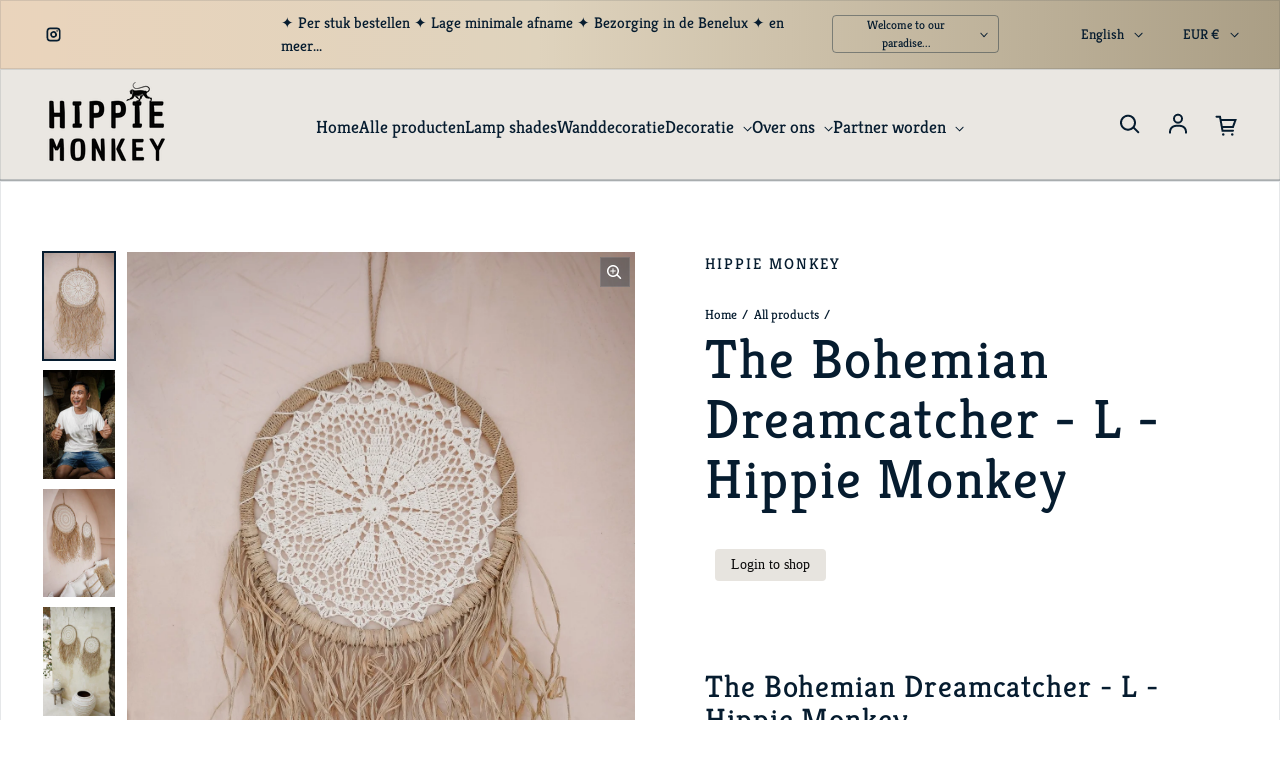

--- FILE ---
content_type: text/html; charset=utf-8
request_url: https://www.hippie-monkey.com/en/products/the-bohemian-dreamcatcher-l-hippie-monkey
body_size: 40454
content:








    
    
    
    
    
    

















<!doctype html>
<html class='no-js' lang='en' dir='ltr'>
  <head><link href="//www.hippie-monkey.com/cdn/shop/t/2/assets/bss-hide-variant.css?v=171153265927748663081741944318" rel="stylesheet" type="text/css" media="all" /><link href="//www.hippie-monkey.com/cdn/shop/t/2/assets/tiny.content.min.css?v=761" rel="stylesheet" type="text/css" media="all" />
    <meta charset='utf-8'>
    <meta http-equiv='X-UA-Compatible' content='IE=edge'>
    <meta name='viewport' content='width=device-width,initial-scale=1'>
    <meta name='theme-color' content='#FFFFFF'><link rel='icon' type='image/png' href='//www.hippie-monkey.com/cdn/shop/files/Hippie_Monkey_favicon_2025.png?crop=center&height=32&v=1765460316&width=32'><link rel='preconnect' href='https://cdn.shopify.com'><link rel='preconnect' href='https://fonts.shopifycdn.com' crossorigin><title>The Bohemian Dreamcatcher - L - Hippie Monkey
 &ndash; Hippie Monkey Store</title>

    
      <meta name='description' content='The Bohemian Dreamcatcher - L - Hippie Monkey Recommended retail price €29.95 incl VAT The Bohemian Dreamcatcher is a one of a kind wall decor item. It matches perfectly with the big brother of this beauty. The combination of the different natural materials makes this wall decoration stand out. If you like a bohemian v'>
    

    

<meta property='og:site_name' content='Hippie Monkey Store'>
<meta property='og:url' content='https://www.hippie-monkey.com/en/products/the-bohemian-dreamcatcher-l-hippie-monkey'>
<meta property='og:title' content='The Bohemian Dreamcatcher - L - Hippie Monkey'>
<meta property='og:type' content='product'>
<meta property='og:description' content='The Bohemian Dreamcatcher - L - Hippie Monkey Recommended retail price €29.95 incl VAT The Bohemian Dreamcatcher is a one of a kind wall decor item. It matches perfectly with the big brother of this beauty. The combination of the different natural materials makes this wall decoration stand out. If you like a bohemian v'><meta property='og:image' content='http://www.hippie-monkey.com/cdn/shop/products/the-bohemian-dreamcatcher-l-hippie-monkey-wholesale-interior-store-hippie-monkey-169376.jpg?v=1681057413'>
  <meta property='og:image:secure_url' content='https://www.hippie-monkey.com/cdn/shop/products/the-bohemian-dreamcatcher-l-hippie-monkey-wholesale-interior-store-hippie-monkey-169376.jpg?v=1681057413'>
  <meta property='og:image:width' content='1366'>
  <meta property='og:image:height' content='2048'><meta property='og:price:amount' content='8,95'>
  <meta property='og:price:currency' content='EUR'><meta name='twitter:card' content='summary_large_image'>
<meta name='twitter:title' content='The Bohemian Dreamcatcher - L - Hippie Monkey'>
<meta name='twitter:description' content='The Bohemian Dreamcatcher - L - Hippie Monkey Recommended retail price €29.95 incl VAT The Bohemian Dreamcatcher is a one of a kind wall decor item. It matches perfectly with the big brother of this beauty. The combination of the different natural materials makes this wall decoration stand out. If you like a bohemian v'>


    <link rel='preload' as='script' href='//www.hippie-monkey.com/cdn/shop/t/2/assets/theme.js?v=131974474626645237821679564070'>
    <link rel='preload' as='style' href='//www.hippie-monkey.com/cdn/shop/t/2/assets/theme.css?v=31455600371739672221752563777'>

    <style data-shopify>@font-face {
  font-family: Kreon;
  font-weight: 400;
  font-style: normal;
  font-display: swap;
  src: url("//www.hippie-monkey.com/cdn/fonts/kreon/kreon_n4.570ad20eba90c3dea7645de7ac52a4f3c1c6c33e.woff2") format("woff2"),
       url("//www.hippie-monkey.com/cdn/fonts/kreon/kreon_n4.a3249a05e2436381e6b24f71b541c24962627167.woff") format("woff");
}

  @font-face {
  font-family: Kreon;
  font-weight: 400;
  font-style: normal;
  font-display: swap;
  src: url("//www.hippie-monkey.com/cdn/fonts/kreon/kreon_n4.570ad20eba90c3dea7645de7ac52a4f3c1c6c33e.woff2") format("woff2"),
       url("//www.hippie-monkey.com/cdn/fonts/kreon/kreon_n4.a3249a05e2436381e6b24f71b541c24962627167.woff") format("woff");
}


  :root {
    
    --font-h-family: Kreon, serif;
    --font-h-style: normal;
    --font-h-weight: 400;
    --font-h-base-size: 10;
    --font-h-letter-spacing: 30;
    --font-h-line-height: 1.1;

    
    --font-b-family: Kreon, serif;
    --font-b-style: normal;
    --font-b-weight: 400;
    --font-b-base-size: 10;
    --font-b-letter-spacing: 0;
    --font-b-line-height: 1.5;

    
    --color-default-text: 6, 28, 47;
    --color-default-background: 255, 255, 255;
    --color-accent-1: 170, 158, 133;
    --color-accent-2: 236, 232, 216;
    --color-accent-3: 231, 108, 108;
    --color-soft-background-opacity: 0.04;
    --color-soft-background: var(--color-default-text), var(--color-soft-background-opacity);
    --color-overlay: 6, 28, 47;
    --color-overlay-opacity: 0.2;
    --color-gradient-text: #061C2F;
    --color-gradient-background: #FFFFFF;
    --color-gradient-accent-1: linear-gradient(90deg, rgba(0, 118, 158, 1), rgba(5, 65, 84, 1) 100%);
    --color-gradient-accent-2: #ece8d8;
    --color-gradient-accent-3: #e76c6c;
    --color-pswp-background: #FFFFFF;

    
    --container-width: 1600px;
    --container-gutter: 16px;
    --container-gap: 6px;--header-transparent-buffer: calc(var(--header-height) * var(--enable-transparent-header));
--radius: 0px;
--button-radius: 4px;
    --button-outline-opacity: 20%;
    --button-outline-blur: 7px;

    
    --animations-multiple: 2;

    
--card-badge-radius: 4px;
--sold-out-badge-foreground: 255, 255, 255;
      --sold-out-badge-background: 6, 28, 47;
    --section-height-x-small: 100px;
    --section-height-small: 232px;
    --section-height-medium: 364px;
    --section-height-large: 496px;
    --section-height-x-large: 628px;
    --vertical-spacer: 40px;

    --form-input-height: 50px;

    --box-shadow: rgba(0, 0, 0, 0.16) 0px 3px 6px, rgba(0, 0, 0, 0.23) 0px 3px 6px;
  }

  @media (min-width: 751px) {
    :root {
      --container-gutter: 40px;
      --container-gap: 10px;

      --section-height-x-small: 160px;
      --section-height-small: 275px;
      --section-height-medium: 390px;
      --section-height-large: 505px;
      --section-height-x-large: 620px;

      --vertical-spacer: 50px;
    }
  }

  @media (min-width: 991px) {
    :root {
      --section-height-x-small: 230px;
      --section-height-small: 410px;
      --section-height-medium: 590px;
      --section-height-large: 770px;
      --section-height-x-large: 950px;

      --vertical-spacer: 70px;
    }
  }

  
.card-swatches__button::after {
      --custom-color-swatch-radius: 8px;
    }</style>
    <script>
  window.LoessTheme = {
    animations: {
      multiplier: 2
    },

    cartStrings: {
      addToCart: `Add to cart`,
      soldOut: `Sold out`,
      unavailable: `Pre-Order`,
      error: `There was an error while updating your cart. Please try again.`,
      quantityError: `You can only add {quantity} of this item to your cart.`
    },

    routes: {
      cart_add_url: '/en/cart/add',
      cart_change_url: '/en/cart/change',
      cart_update_url: '/en/cart/update',
      cart_url: '/en/cart',
      product_recommendations_url: '/en/recommendations/products'
    },

    scripts: {
      QRCode: `//www.hippie-monkey.com/cdn/shopifycloud/storefront/assets/themes_support/vendor/qrcode-3f2b403b.js`
    },

    strings: {
      copiedToClipboard: "The link was copied to your clipboard",
      shippingCalculatorError: "One or more errors occurred while retrieving the shipping rates:",
      shippingCalculatorMultipleResults: "There are multiple shipping rates for your address:",
      shippingCalculatorNoResults: "Sorry, we do not ship to your address.",
      shippingCalculatorOneResult: "There is one shipping rate for your address:"
    },

    styles: {
      modelViewerUiStyles: 'https://cdn.shopify.com/shopifycloud/model-viewer-ui/assets/v1.0/model-viewer-ui.css'
    }
  };
</script>


    <link href="//www.hippie-monkey.com/cdn/shop/t/2/assets/theme.css?v=31455600371739672221752563777" rel="stylesheet" type="text/css" media="all" />
<link rel='preload' as='font' href='//www.hippie-monkey.com/cdn/fonts/kreon/kreon_n4.570ad20eba90c3dea7645de7ac52a4f3c1c6c33e.woff2' type='font/woff2' crossorigin><link rel='preload' as='font' href='//www.hippie-monkey.com/cdn/fonts/kreon/kreon_n4.570ad20eba90c3dea7645de7ac52a4f3c1c6c33e.woff2' type='font/woff2' crossorigin><script>
      if ('noModule' in HTMLScriptElement.prototype) {
        document.documentElement.className = document.documentElement.className.replace('no-js', 'js');
      }
    </script><script>window.performance && window.performance.mark && window.performance.mark('shopify.content_for_header.start');</script><meta id="shopify-digital-wallet" name="shopify-digital-wallet" content="/72859517228/digital_wallets/dialog">
<link rel="alternate" hreflang="x-default" href="https://www.hippie-monkey.com/products/the-bohemian-dreamcatcher-l-hippie-monkey">
<link rel="alternate" hreflang="nl" href="https://www.hippie-monkey.com/products/the-bohemian-dreamcatcher-l-hippie-monkey">
<link rel="alternate" hreflang="en" href="https://www.hippie-monkey.com/en/products/the-bohemian-dreamcatcher-l-hippie-monkey">
<link rel="alternate" type="application/json+oembed" href="https://www.hippie-monkey.com/en/products/the-bohemian-dreamcatcher-l-hippie-monkey.oembed">
<script async="async" src="/checkouts/internal/preloads.js?locale=en-NL"></script>
<script id="shopify-features" type="application/json">{"accessToken":"1d6328c26ece912735a493343883a5a5","betas":["rich-media-storefront-analytics"],"domain":"www.hippie-monkey.com","predictiveSearch":true,"shopId":72859517228,"locale":"en"}</script>
<script>var Shopify = Shopify || {};
Shopify.shop = "hippie-monkey-store.myshopify.com";
Shopify.locale = "en";
Shopify.currency = {"active":"EUR","rate":"1.0"};
Shopify.country = "NL";
Shopify.theme = {"name":"Upscale","id":145061642540,"schema_name":"Upscale","schema_version":"2.1.7","theme_store_id":1754,"role":"main"};
Shopify.theme.handle = "null";
Shopify.theme.style = {"id":null,"handle":null};
Shopify.cdnHost = "www.hippie-monkey.com/cdn";
Shopify.routes = Shopify.routes || {};
Shopify.routes.root = "/en/";</script>
<script type="module">!function(o){(o.Shopify=o.Shopify||{}).modules=!0}(window);</script>
<script>!function(o){function n(){var o=[];function n(){o.push(Array.prototype.slice.apply(arguments))}return n.q=o,n}var t=o.Shopify=o.Shopify||{};t.loadFeatures=n(),t.autoloadFeatures=n()}(window);</script>
<script id="shop-js-analytics" type="application/json">{"pageType":"product"}</script>
<script defer="defer" async type="module" src="//www.hippie-monkey.com/cdn/shopifycloud/shop-js/modules/v2/client.init-shop-cart-sync_BT-GjEfc.en.esm.js"></script>
<script defer="defer" async type="module" src="//www.hippie-monkey.com/cdn/shopifycloud/shop-js/modules/v2/chunk.common_D58fp_Oc.esm.js"></script>
<script defer="defer" async type="module" src="//www.hippie-monkey.com/cdn/shopifycloud/shop-js/modules/v2/chunk.modal_xMitdFEc.esm.js"></script>
<script type="module">
  await import("//www.hippie-monkey.com/cdn/shopifycloud/shop-js/modules/v2/client.init-shop-cart-sync_BT-GjEfc.en.esm.js");
await import("//www.hippie-monkey.com/cdn/shopifycloud/shop-js/modules/v2/chunk.common_D58fp_Oc.esm.js");
await import("//www.hippie-monkey.com/cdn/shopifycloud/shop-js/modules/v2/chunk.modal_xMitdFEc.esm.js");

  window.Shopify.SignInWithShop?.initShopCartSync?.({"fedCMEnabled":true,"windoidEnabled":true});

</script>
<script>(function() {
  var isLoaded = false;
  function asyncLoad() {
    if (isLoaded) return;
    isLoaded = true;
    var urls = ["https:\/\/a.mailmunch.co\/widgets\/site-1046558-adcdeff4d1a7e74e903fa3fbdd50308dd203e780.js?shop=hippie-monkey-store.myshopify.com","https:\/\/cdn.nfcube.com\/instafeed-7c8352cd1977c38f8c05477e689bc65d.js?shop=hippie-monkey-store.myshopify.com","\/\/cdn.shopify.com\/proxy\/41a93a39893521541533997b0130fcb3ee9d2defac82b6d06304df8f0d7f635b\/b2b-solution.bsscommerce.com\/js\/bss-b2b-cp.js?shop=hippie-monkey-store.myshopify.com\u0026sp-cache-control=cHVibGljLCBtYXgtYWdlPTkwMA"];
    for (var i = 0; i < urls.length; i++) {
      var s = document.createElement('script');
      s.type = 'text/javascript';
      s.async = true;
      s.src = urls[i];
      var x = document.getElementsByTagName('script')[0];
      x.parentNode.insertBefore(s, x);
    }
  };
  if(window.attachEvent) {
    window.attachEvent('onload', asyncLoad);
  } else {
    window.addEventListener('load', asyncLoad, false);
  }
})();</script>
<script id="__st">var __st={"a":72859517228,"offset":3600,"reqid":"68b1276d-134f-4300-b690-f2a93d4d5bf4-1769085283","pageurl":"www.hippie-monkey.com\/en\/products\/the-bohemian-dreamcatcher-l-hippie-monkey","u":"642b0dab10ad","p":"product","rtyp":"product","rid":8260933321004};</script>
<script>window.ShopifyPaypalV4VisibilityTracking = true;</script>
<script id="form-persister">!function(){'use strict';const t='contact',e='new_comment',n=[[t,t],['blogs',e],['comments',e],[t,'customer']],o='password',r='form_key',c=['recaptcha-v3-token','g-recaptcha-response','h-captcha-response',o],s=()=>{try{return window.sessionStorage}catch{return}},i='__shopify_v',u=t=>t.elements[r],a=function(){const t=[...n].map((([t,e])=>`form[action*='/${t}']:not([data-nocaptcha='true']) input[name='form_type'][value='${e}']`)).join(',');var e;return e=t,()=>e?[...document.querySelectorAll(e)].map((t=>t.form)):[]}();function m(t){const e=u(t);a().includes(t)&&(!e||!e.value)&&function(t){try{if(!s())return;!function(t){const e=s();if(!e)return;const n=u(t);if(!n)return;const o=n.value;o&&e.removeItem(o)}(t);const e=Array.from(Array(32),(()=>Math.random().toString(36)[2])).join('');!function(t,e){u(t)||t.append(Object.assign(document.createElement('input'),{type:'hidden',name:r})),t.elements[r].value=e}(t,e),function(t,e){const n=s();if(!n)return;const r=[...t.querySelectorAll(`input[type='${o}']`)].map((({name:t})=>t)),u=[...c,...r],a={};for(const[o,c]of new FormData(t).entries())u.includes(o)||(a[o]=c);n.setItem(e,JSON.stringify({[i]:1,action:t.action,data:a}))}(t,e)}catch(e){console.error('failed to persist form',e)}}(t)}const f=t=>{if('true'===t.dataset.persistBound)return;const e=function(t,e){const n=function(t){return'function'==typeof t.submit?t.submit:HTMLFormElement.prototype.submit}(t).bind(t);return function(){let t;return()=>{t||(t=!0,(()=>{try{e(),n()}catch(t){(t=>{console.error('form submit failed',t)})(t)}})(),setTimeout((()=>t=!1),250))}}()}(t,(()=>{m(t)}));!function(t,e){if('function'==typeof t.submit&&'function'==typeof e)try{t.submit=e}catch{}}(t,e),t.addEventListener('submit',(t=>{t.preventDefault(),e()})),t.dataset.persistBound='true'};!function(){function t(t){const e=(t=>{const e=t.target;return e instanceof HTMLFormElement?e:e&&e.form})(t);e&&m(e)}document.addEventListener('submit',t),document.addEventListener('DOMContentLoaded',(()=>{const e=a();for(const t of e)f(t);var n;n=document.body,new window.MutationObserver((t=>{for(const e of t)if('childList'===e.type&&e.addedNodes.length)for(const t of e.addedNodes)1===t.nodeType&&'FORM'===t.tagName&&a().includes(t)&&f(t)})).observe(n,{childList:!0,subtree:!0,attributes:!1}),document.removeEventListener('submit',t)}))}()}();</script>
<script integrity="sha256-4kQ18oKyAcykRKYeNunJcIwy7WH5gtpwJnB7kiuLZ1E=" data-source-attribution="shopify.loadfeatures" defer="defer" src="//www.hippie-monkey.com/cdn/shopifycloud/storefront/assets/storefront/load_feature-a0a9edcb.js" crossorigin="anonymous"></script>
<script data-source-attribution="shopify.dynamic_checkout.dynamic.init">var Shopify=Shopify||{};Shopify.PaymentButton=Shopify.PaymentButton||{isStorefrontPortableWallets:!0,init:function(){window.Shopify.PaymentButton.init=function(){};var t=document.createElement("script");t.src="https://www.hippie-monkey.com/cdn/shopifycloud/portable-wallets/latest/portable-wallets.en.js",t.type="module",document.head.appendChild(t)}};
</script>
<script data-source-attribution="shopify.dynamic_checkout.buyer_consent">
  function portableWalletsHideBuyerConsent(e){var t=document.getElementById("shopify-buyer-consent"),n=document.getElementById("shopify-subscription-policy-button");t&&n&&(t.classList.add("hidden"),t.setAttribute("aria-hidden","true"),n.removeEventListener("click",e))}function portableWalletsShowBuyerConsent(e){var t=document.getElementById("shopify-buyer-consent"),n=document.getElementById("shopify-subscription-policy-button");t&&n&&(t.classList.remove("hidden"),t.removeAttribute("aria-hidden"),n.addEventListener("click",e))}window.Shopify?.PaymentButton&&(window.Shopify.PaymentButton.hideBuyerConsent=portableWalletsHideBuyerConsent,window.Shopify.PaymentButton.showBuyerConsent=portableWalletsShowBuyerConsent);
</script>
<script data-source-attribution="shopify.dynamic_checkout.cart.bootstrap">document.addEventListener("DOMContentLoaded",(function(){function t(){return document.querySelector("shopify-accelerated-checkout-cart, shopify-accelerated-checkout")}if(t())Shopify.PaymentButton.init();else{new MutationObserver((function(e,n){t()&&(Shopify.PaymentButton.init(),n.disconnect())})).observe(document.body,{childList:!0,subtree:!0})}}));
</script>

<script>window.performance && window.performance.mark && window.performance.mark('shopify.content_for_header.end');</script><link href="//www.hippie-monkey.com/cdn/shop/t/2/assets/scm-product-label.css?v=95633009392731982401686579698" rel="stylesheet" type="text/css" media="all" />
<link href="//www.hippie-monkey.com/cdn/shop/t/2/assets/sma-deco-label.css?v=136788927371490705771699186314" rel="stylesheet" type="text/css" media="all" />

<script>
    if ((typeof SECOMAPP) == 'undefined') {
        var SECOMAPP = {};
    }

    if ((typeof SECOMAPP.pl) == 'undefined') {
        SECOMAPP.pl = {};
    }

    

    

    
    

    

    
</script>

<script>
    if ((typeof SECOMAPP) == 'undefined') {
        var SECOMAPP = {};
    }

    if ((typeof SECOMAPP.pl) == 'undefined') {
        SECOMAPP.pl = {};
    }

    

    

    
    

    

    
</script>


    <script>
        SECOMAPP.page = 'product';
        SECOMAPP.pl.product = {
            id: 8260933321004,
        published_at: "2025-05-16 20:15:31 +0200",
            price: 895,  
        tags: ["Nursery","Wall Decor"], 
        variants: [  {
            id: 44910537736492,
            price: 895  ,
            inventory_quantity: 10  ,
            inventory_management: 'shopify'  ,
            weight: 0  ,
            sku: '8720865583235'  } 
            
        ],
            collections: [  438382297388,  611454779722,  438952755500,  438735831340,  ]
        };
    </script>


    <script src="//www.hippie-monkey.com/cdn/shop/t/2/assets/scm-product-label.js?v=155701014709493511521702364112" async></script>

<!--Product-Label script. Don't modify or delete-->
<script>
    ;(function() {
        const checkDone = setInterval(function(){
            if (document.readyState === "complete") {
                clearInterval(checkDone)
                setTimeout(function(){
                    if (typeof SECOMAPP !== "undefined" && typeof SECOMAPP.pl !== "undefined") {
                        SECOMAPP.pl.labelCollections(true);
                    }
                },1000);
            }
        }, 1500);

        let pushState = history.pushState;
        let replaceState = history.replaceState;

        history.pushState = function() {
            pushState.apply(history, arguments);
            window.dispatchEvent(new Event('pushstate'));
            window.dispatchEvent(new Event('locationchange'));
        };

        history.replaceState = function() {
            replaceState.apply(history, arguments);
            window.dispatchEvent(new Event('replacestate'));
            window.dispatchEvent(new Event('locationchange'));
        };

        window.addEventListener('popstate', function() {
            window.dispatchEvent(new Event('locationchange'))
        });
    })();
    window.addEventListener('locationchange', function(){
        setTimeout(function(){
            if (typeof SECOMAPP !== "undefined" && typeof SECOMAPP.pl !== "undefined") {
                SECOMAPP.pl.labelCollections(true);
                var queryString = window.location.search;
                var urlParams = new URLSearchParams(queryString);
                var variant = urlParams.get('variant');
                SECOMAPP.pl.showLabel(variant );
            }
        },1000);
    })
</script>
<!--Product-Label script. Don't modify or delete-->
<!-- BEGIN app block: shopify://apps/bss-b2b-solution/blocks/config-header/451233f2-9631-4c49-8b6f-057e4ebcde7f -->

<script id="bss-b2b-config-data">
  	if (typeof BSS_B2B == 'undefined') {
  		var BSS_B2B = {};
	}

	
        BSS_B2B.storeId = 9480;
        BSS_B2B.currentPlan = "false";
        BSS_B2B.planCode = "pro";
        BSS_B2B.shopModules = JSON.parse('[{"code":"qb","status":0},{"code":"cp","status":0},{"code":"act","status":0},{"code":"form","status":1},{"code":"tax_exempt","status":0},{"code":"amo","status":0},{"code":"mc","status":0},{"code":"public_api","status":0},{"code":"dc","status":0},{"code":"cart_note","status":0},{"code":"mo","status":0},{"code":"tax_display","status":0},{"code":"sr","status":0},{"code":"bogo","status":0},{"code":"qi","status":0},{"code":"ef","status":0},{"code":"pl","status":0}]');
        BSS_B2B.subscriptionModules = JSON.parse('[]');
        var bssB2bApiServer = "https://b2b-solution-api.bsscommerce.com";
        var bssB2bCmsUrl = "https://b2b-solution.bsscommerce.com";
        var bssGeoServiceUrl = "https://geo-ip-service.bsscommerce.com";
        var bssB2bCheckoutUrl = "https://b2b-solution-checkout.bsscommerce.com";
    

	
		BSS_B2B.integrationApp = null;
	

	

	
	
	
	
	
	
	
	
	
	
	
	
	
		BSS_B2B.rfGeneralSettings = {"form_success_notification":"Created wholesaler successfully","sent_email_success_notification":"We have sent an email to {email}, please click on the included link to verify your email address","form_edit_success_notification":"Edited wholesaler successfully","form_fail_notification":"Created wholesaler failed","form_edit_fail_notification":"Edited wholesaler failed","vat_valid":"VALID VAT NUMBER","vat_not_valid":"EU VAT is not valid. Please re-enter","customer_exist":"Customer email already exists","required_field":"This field is required","password_too_short":"Password is too short (minimum is 5 characters)","email_format":"Must be email format","email_contain_invalid_domain":"Email contains an invalid domain name","error_created_account_on_shopify":"Error when creating account on Shopify","loadingForm":"Loading...","create":"Create","phone_is_invalid":"Phone is invalid","complete_reCapcha_task":"Please complete reCAPTCHA task","abn_valid":"This ABN is registered to","abn_not_valid":"ABN is not valid. Please re-enter","gst_valid":"VALID India GST NUMBER","gst_not_valid":"India GST number is not valid. Please re-enter","uk_valid":"VALID UK VAT NUMBER","uk_not_valid":"UK VAT number is not valid. Please re-enter","us_ein_valid":"VALID US EIN NUMBER","us_ein_not_valid":"US EIN number is not valid. Please re-enter","text_color_success":"#008000","text_color_failed":"#ff0000","registration_forms":"None","email_is_invalid":"Email is invalid","complete_privacy_policy":"Please accept the privacy policy","registerPage_url":"/account/register"};
	
	
</script>






<script id="bss-b2b-customize">
	console.log("B2B hooks")
window.bssB2BHooks = window.bssB2BHooks || {
    actions: {},
    filters: {},
};

window.BSS_B2B = window.BSS_B2B || {};

window.BSS_B2B.addAction = (tag, callback) => {
    window.bssB2BHooks.actions[tag] = callback;
}
window.BSS_B2B.addFilter = (tag,  value) => {
    window.bssB2BHooks.filters[tag] = value;
}

;
</script>

<style type="text/css">.bss-b2b-discount-code-wrapper {display: none !important}</style>



<script id="bss-b2b-store-data" type="application/json">
{
  "shop": {
    "domain": "www.hippie-monkey.com",
    "permanent_domain": "hippie-monkey-store.myshopify.com",
    "url": "https://www.hippie-monkey.com",
    "secure_url": "https://www.hippie-monkey.com",
    "money_format": "€{{amount_with_comma_separator}}",
    "currency": "EUR",
    "cart_current_currency": "EUR",
    "multi_currencies": [
        
            "EUR"
        
    ]
  },
  "customer": {
    "id": null,
    "tags": null,
    "tax_exempt": null,
    "first_name": null,
    "last_name": null,
    "phone": null,
    "email": "",
	"country_code": "",
	"addresses": [
		
	]
  },
  "cart": {"note":null,"attributes":{},"original_total_price":0,"total_price":0,"total_discount":0,"total_weight":0.0,"item_count":0,"items":[],"requires_shipping":false,"currency":"EUR","items_subtotal_price":0,"cart_level_discount_applications":[],"checkout_charge_amount":0},
  "line_item_products": [],
  "template": "product",
  "product": "[base64]\/[base64]\/[base64]\/[base64]\/[base64]",
  "product_collections": [
    
      438382297388,
    
      611454779722,
    
      438952755500,
    
      438735831340
    
  ],
  "collection": null,
  "collections": [
    
      438382297388,
    
      611454779722,
    
      438952755500,
    
      438735831340
    
  ],
  "taxes_included": false
}
</script>




	<script src="https://cdn.shopify.com/extensions/019bb6bb-4c5e-774d-aaca-be628307789f/version_8b3113e8-2026-01-13_16h41m/assets/bss-b2b-state.js" defer="defer"></script>



	<script src="https://cdn.shopify.com/extensions/019bb6bb-4c5e-774d-aaca-be628307789f/version_8b3113e8-2026-01-13_16h41m/assets/bss-b2b-phone.js" defer="defer"></script>
	<script src="https://cdn.shopify.com/extensions/019bb6bb-4c5e-774d-aaca-be628307789f/version_8b3113e8-2026-01-13_16h41m/assets/bss-b2b-rf-js.js" defer="defer"></script>




<script src="https://cdn.shopify.com/extensions/019bb6bb-4c5e-774d-aaca-be628307789f/version_8b3113e8-2026-01-13_16h41m/assets/bss-b2b-decode.js" async></script>
<script src="https://cdn.shopify.com/extensions/019bb6bb-4c5e-774d-aaca-be628307789f/version_8b3113e8-2026-01-13_16h41m/assets/bss-b2b-integrate.js" defer="defer"></script>


	<script src="https://cdn.shopify.com/extensions/019bb6bb-4c5e-774d-aaca-be628307789f/version_8b3113e8-2026-01-13_16h41m/assets/bss-b2b-jquery-341.js" defer="defer"></script>
	<script src="https://cdn.shopify.com/extensions/019bb6bb-4c5e-774d-aaca-be628307789f/version_8b3113e8-2026-01-13_16h41m/assets/bss-b2b-js.js" defer="defer"></script>



<!-- END app block --><!-- BEGIN app block: shopify://apps/rt-terms-and-conditions-box/blocks/app-embed/17661ca5-aeea-41b9-8091-d8f7233e8b22 --><script type='text/javascript'>
  window.roarJs = window.roarJs || {};
      roarJs.LegalConfig = {
          metafields: {
          shop: "hippie-monkey-store.myshopify.com",
          settings: {"enabled":"1","param":{"message":"I have read and agreed with the {link}","error_message":"Please agree to the terms and conditions before making a purchase!","error_display":"dialog","greeting":{"enabled":"0","message":"Please agree to the T\u0026C before purchasing!","delay":"1"},"link_order":["link"],"links":{"link":{"label":"terms and conditions.","target":"_blank","url":"https:\/\/www.hippie-monkey.com\/pages\/terms-and-conditions","policy":"terms-of-service"}},"force_enabled":"0","optional":"0","optional_message_enabled":"0","optional_message_value":"Thank you! The page will be moved to the checkout page.","optional_checkbox_hidden":"0","time_enabled":"1","time_label":"Agreed to the Terms and Conditions on","checkbox":"1"},"popup":{"title":"Terms and Conditions","width":"600","button":"Process to Checkout","icon_color":"#c69c7a"},"style":{"checkbox":{"size":"20","color":"#000000"},"message":{"font":"inherit","size":"14","customized":{"enabled":"1","color":"#212b36","accent":"#7a5238","error":"#de3618"},"align":"inherit","padding":{"top":"0","right":"0","bottom":"0","left":"0"}}},"only1":"true","installer":[]},
          moneyFormat: "€{{amount_with_comma_separator}}"
      }
  }
</script>
<script src='https://cdn.shopify.com/extensions/019a2c75-764c-7925-b253-e24466484d41/legal-7/assets/legal.js' defer></script>


<!-- END app block --><link href="https://cdn.shopify.com/extensions/019bb6bb-4c5e-774d-aaca-be628307789f/version_8b3113e8-2026-01-13_16h41m/assets/config-header.css" rel="stylesheet" type="text/css" media="all">
<link href="https://cdn.shopify.com/extensions/019a2c75-764c-7925-b253-e24466484d41/legal-7/assets/legal.css" rel="stylesheet" type="text/css" media="all">
<link rel="canonical" href="https://www.hippie-monkey.com/en/products/the-bohemian-dreamcatcher-l-hippie-monkey">
<link href="https://monorail-edge.shopifysvc.com" rel="dns-prefetch">
<script>(function(){if ("sendBeacon" in navigator && "performance" in window) {try {var session_token_from_headers = performance.getEntriesByType('navigation')[0].serverTiming.find(x => x.name == '_s').description;} catch {var session_token_from_headers = undefined;}var session_cookie_matches = document.cookie.match(/_shopify_s=([^;]*)/);var session_token_from_cookie = session_cookie_matches && session_cookie_matches.length === 2 ? session_cookie_matches[1] : "";var session_token = session_token_from_headers || session_token_from_cookie || "";function handle_abandonment_event(e) {var entries = performance.getEntries().filter(function(entry) {return /monorail-edge.shopifysvc.com/.test(entry.name);});if (!window.abandonment_tracked && entries.length === 0) {window.abandonment_tracked = true;var currentMs = Date.now();var navigation_start = performance.timing.navigationStart;var payload = {shop_id: 72859517228,url: window.location.href,navigation_start,duration: currentMs - navigation_start,session_token,page_type: "product"};window.navigator.sendBeacon("https://monorail-edge.shopifysvc.com/v1/produce", JSON.stringify({schema_id: "online_store_buyer_site_abandonment/1.1",payload: payload,metadata: {event_created_at_ms: currentMs,event_sent_at_ms: currentMs}}));}}window.addEventListener('pagehide', handle_abandonment_event);}}());</script>
<script id="web-pixels-manager-setup">(function e(e,d,r,n,o){if(void 0===o&&(o={}),!Boolean(null===(a=null===(i=window.Shopify)||void 0===i?void 0:i.analytics)||void 0===a?void 0:a.replayQueue)){var i,a;window.Shopify=window.Shopify||{};var t=window.Shopify;t.analytics=t.analytics||{};var s=t.analytics;s.replayQueue=[],s.publish=function(e,d,r){return s.replayQueue.push([e,d,r]),!0};try{self.performance.mark("wpm:start")}catch(e){}var l=function(){var e={modern:/Edge?\/(1{2}[4-9]|1[2-9]\d|[2-9]\d{2}|\d{4,})\.\d+(\.\d+|)|Firefox\/(1{2}[4-9]|1[2-9]\d|[2-9]\d{2}|\d{4,})\.\d+(\.\d+|)|Chrom(ium|e)\/(9{2}|\d{3,})\.\d+(\.\d+|)|(Maci|X1{2}).+ Version\/(15\.\d+|(1[6-9]|[2-9]\d|\d{3,})\.\d+)([,.]\d+|)( \(\w+\)|)( Mobile\/\w+|) Safari\/|Chrome.+OPR\/(9{2}|\d{3,})\.\d+\.\d+|(CPU[ +]OS|iPhone[ +]OS|CPU[ +]iPhone|CPU IPhone OS|CPU iPad OS)[ +]+(15[._]\d+|(1[6-9]|[2-9]\d|\d{3,})[._]\d+)([._]\d+|)|Android:?[ /-](13[3-9]|1[4-9]\d|[2-9]\d{2}|\d{4,})(\.\d+|)(\.\d+|)|Android.+Firefox\/(13[5-9]|1[4-9]\d|[2-9]\d{2}|\d{4,})\.\d+(\.\d+|)|Android.+Chrom(ium|e)\/(13[3-9]|1[4-9]\d|[2-9]\d{2}|\d{4,})\.\d+(\.\d+|)|SamsungBrowser\/([2-9]\d|\d{3,})\.\d+/,legacy:/Edge?\/(1[6-9]|[2-9]\d|\d{3,})\.\d+(\.\d+|)|Firefox\/(5[4-9]|[6-9]\d|\d{3,})\.\d+(\.\d+|)|Chrom(ium|e)\/(5[1-9]|[6-9]\d|\d{3,})\.\d+(\.\d+|)([\d.]+$|.*Safari\/(?![\d.]+ Edge\/[\d.]+$))|(Maci|X1{2}).+ Version\/(10\.\d+|(1[1-9]|[2-9]\d|\d{3,})\.\d+)([,.]\d+|)( \(\w+\)|)( Mobile\/\w+|) Safari\/|Chrome.+OPR\/(3[89]|[4-9]\d|\d{3,})\.\d+\.\d+|(CPU[ +]OS|iPhone[ +]OS|CPU[ +]iPhone|CPU IPhone OS|CPU iPad OS)[ +]+(10[._]\d+|(1[1-9]|[2-9]\d|\d{3,})[._]\d+)([._]\d+|)|Android:?[ /-](13[3-9]|1[4-9]\d|[2-9]\d{2}|\d{4,})(\.\d+|)(\.\d+|)|Mobile Safari.+OPR\/([89]\d|\d{3,})\.\d+\.\d+|Android.+Firefox\/(13[5-9]|1[4-9]\d|[2-9]\d{2}|\d{4,})\.\d+(\.\d+|)|Android.+Chrom(ium|e)\/(13[3-9]|1[4-9]\d|[2-9]\d{2}|\d{4,})\.\d+(\.\d+|)|Android.+(UC? ?Browser|UCWEB|U3)[ /]?(15\.([5-9]|\d{2,})|(1[6-9]|[2-9]\d|\d{3,})\.\d+)\.\d+|SamsungBrowser\/(5\.\d+|([6-9]|\d{2,})\.\d+)|Android.+MQ{2}Browser\/(14(\.(9|\d{2,})|)|(1[5-9]|[2-9]\d|\d{3,})(\.\d+|))(\.\d+|)|K[Aa][Ii]OS\/(3\.\d+|([4-9]|\d{2,})\.\d+)(\.\d+|)/},d=e.modern,r=e.legacy,n=navigator.userAgent;return n.match(d)?"modern":n.match(r)?"legacy":"unknown"}(),u="modern"===l?"modern":"legacy",c=(null!=n?n:{modern:"",legacy:""})[u],f=function(e){return[e.baseUrl,"/wpm","/b",e.hashVersion,"modern"===e.buildTarget?"m":"l",".js"].join("")}({baseUrl:d,hashVersion:r,buildTarget:u}),m=function(e){var d=e.version,r=e.bundleTarget,n=e.surface,o=e.pageUrl,i=e.monorailEndpoint;return{emit:function(e){var a=e.status,t=e.errorMsg,s=(new Date).getTime(),l=JSON.stringify({metadata:{event_sent_at_ms:s},events:[{schema_id:"web_pixels_manager_load/3.1",payload:{version:d,bundle_target:r,page_url:o,status:a,surface:n,error_msg:t},metadata:{event_created_at_ms:s}}]});if(!i)return console&&console.warn&&console.warn("[Web Pixels Manager] No Monorail endpoint provided, skipping logging."),!1;try{return self.navigator.sendBeacon.bind(self.navigator)(i,l)}catch(e){}var u=new XMLHttpRequest;try{return u.open("POST",i,!0),u.setRequestHeader("Content-Type","text/plain"),u.send(l),!0}catch(e){return console&&console.warn&&console.warn("[Web Pixels Manager] Got an unhandled error while logging to Monorail."),!1}}}}({version:r,bundleTarget:l,surface:e.surface,pageUrl:self.location.href,monorailEndpoint:e.monorailEndpoint});try{o.browserTarget=l,function(e){var d=e.src,r=e.async,n=void 0===r||r,o=e.onload,i=e.onerror,a=e.sri,t=e.scriptDataAttributes,s=void 0===t?{}:t,l=document.createElement("script"),u=document.querySelector("head"),c=document.querySelector("body");if(l.async=n,l.src=d,a&&(l.integrity=a,l.crossOrigin="anonymous"),s)for(var f in s)if(Object.prototype.hasOwnProperty.call(s,f))try{l.dataset[f]=s[f]}catch(e){}if(o&&l.addEventListener("load",o),i&&l.addEventListener("error",i),u)u.appendChild(l);else{if(!c)throw new Error("Did not find a head or body element to append the script");c.appendChild(l)}}({src:f,async:!0,onload:function(){if(!function(){var e,d;return Boolean(null===(d=null===(e=window.Shopify)||void 0===e?void 0:e.analytics)||void 0===d?void 0:d.initialized)}()){var d=window.webPixelsManager.init(e)||void 0;if(d){var r=window.Shopify.analytics;r.replayQueue.forEach((function(e){var r=e[0],n=e[1],o=e[2];d.publishCustomEvent(r,n,o)})),r.replayQueue=[],r.publish=d.publishCustomEvent,r.visitor=d.visitor,r.initialized=!0}}},onerror:function(){return m.emit({status:"failed",errorMsg:"".concat(f," has failed to load")})},sri:function(e){var d=/^sha384-[A-Za-z0-9+/=]+$/;return"string"==typeof e&&d.test(e)}(c)?c:"",scriptDataAttributes:o}),m.emit({status:"loading"})}catch(e){m.emit({status:"failed",errorMsg:(null==e?void 0:e.message)||"Unknown error"})}}})({shopId: 72859517228,storefrontBaseUrl: "https://www.hippie-monkey.com",extensionsBaseUrl: "https://extensions.shopifycdn.com/cdn/shopifycloud/web-pixels-manager",monorailEndpoint: "https://monorail-edge.shopifysvc.com/unstable/produce_batch",surface: "storefront-renderer",enabledBetaFlags: ["2dca8a86"],webPixelsConfigList: [{"id":"shopify-app-pixel","configuration":"{}","eventPayloadVersion":"v1","runtimeContext":"STRICT","scriptVersion":"0450","apiClientId":"shopify-pixel","type":"APP","privacyPurposes":["ANALYTICS","MARKETING"]},{"id":"shopify-custom-pixel","eventPayloadVersion":"v1","runtimeContext":"LAX","scriptVersion":"0450","apiClientId":"shopify-pixel","type":"CUSTOM","privacyPurposes":["ANALYTICS","MARKETING"]}],isMerchantRequest: false,initData: {"shop":{"name":"Hippie Monkey Store","paymentSettings":{"currencyCode":"EUR"},"myshopifyDomain":"hippie-monkey-store.myshopify.com","countryCode":"NL","storefrontUrl":"https:\/\/www.hippie-monkey.com\/en"},"customer":null,"cart":null,"checkout":null,"productVariants":[{"price":{"amount":8.95,"currencyCode":"EUR"},"product":{"title":"The Bohemian Dreamcatcher - L - Hippie Monkey","vendor":"Hippie Monkey","id":"8260933321004","untranslatedTitle":"The Bohemian Dreamcatcher - L - Hippie Monkey","url":"\/en\/products\/the-bohemian-dreamcatcher-l-hippie-monkey","type":"Statues"},"id":"44910537736492","image":{"src":"\/\/www.hippie-monkey.com\/cdn\/shop\/products\/the-bohemian-dreamcatcher-l-hippie-monkey-wholesale-interior-store-hippie-monkey-169376.jpg?v=1681057413"},"sku":"8720865583235","title":"Default Title","untranslatedTitle":"Default Title"}],"purchasingCompany":null},},"https://www.hippie-monkey.com/cdn","fcfee988w5aeb613cpc8e4bc33m6693e112",{"modern":"","legacy":""},{"shopId":"72859517228","storefrontBaseUrl":"https:\/\/www.hippie-monkey.com","extensionBaseUrl":"https:\/\/extensions.shopifycdn.com\/cdn\/shopifycloud\/web-pixels-manager","surface":"storefront-renderer","enabledBetaFlags":"[\"2dca8a86\"]","isMerchantRequest":"false","hashVersion":"fcfee988w5aeb613cpc8e4bc33m6693e112","publish":"custom","events":"[[\"page_viewed\",{}],[\"product_viewed\",{\"productVariant\":{\"price\":{\"amount\":8.95,\"currencyCode\":\"EUR\"},\"product\":{\"title\":\"The Bohemian Dreamcatcher - L - Hippie Monkey\",\"vendor\":\"Hippie Monkey\",\"id\":\"8260933321004\",\"untranslatedTitle\":\"The Bohemian Dreamcatcher - L - Hippie Monkey\",\"url\":\"\/en\/products\/the-bohemian-dreamcatcher-l-hippie-monkey\",\"type\":\"Statues\"},\"id\":\"44910537736492\",\"image\":{\"src\":\"\/\/www.hippie-monkey.com\/cdn\/shop\/products\/the-bohemian-dreamcatcher-l-hippie-monkey-wholesale-interior-store-hippie-monkey-169376.jpg?v=1681057413\"},\"sku\":\"8720865583235\",\"title\":\"Default Title\",\"untranslatedTitle\":\"Default Title\"}}]]"});</script><script>
  window.ShopifyAnalytics = window.ShopifyAnalytics || {};
  window.ShopifyAnalytics.meta = window.ShopifyAnalytics.meta || {};
  window.ShopifyAnalytics.meta.currency = 'EUR';
  var meta = {"product":{"id":8260933321004,"gid":"gid:\/\/shopify\/Product\/8260933321004","vendor":"Hippie Monkey","type":"Statues","handle":"the-bohemian-dreamcatcher-l-hippie-monkey","variants":[{"id":44910537736492,"price":895,"name":"The Bohemian Dreamcatcher - L - Hippie Monkey","public_title":null,"sku":"8720865583235"}],"remote":false},"page":{"pageType":"product","resourceType":"product","resourceId":8260933321004,"requestId":"68b1276d-134f-4300-b690-f2a93d4d5bf4-1769085283"}};
  for (var attr in meta) {
    window.ShopifyAnalytics.meta[attr] = meta[attr];
  }
</script>
<script class="analytics">
  (function () {
    var customDocumentWrite = function(content) {
      var jquery = null;

      if (window.jQuery) {
        jquery = window.jQuery;
      } else if (window.Checkout && window.Checkout.$) {
        jquery = window.Checkout.$;
      }

      if (jquery) {
        jquery('body').append(content);
      }
    };

    var hasLoggedConversion = function(token) {
      if (token) {
        return document.cookie.indexOf('loggedConversion=' + token) !== -1;
      }
      return false;
    }

    var setCookieIfConversion = function(token) {
      if (token) {
        var twoMonthsFromNow = new Date(Date.now());
        twoMonthsFromNow.setMonth(twoMonthsFromNow.getMonth() + 2);

        document.cookie = 'loggedConversion=' + token + '; expires=' + twoMonthsFromNow;
      }
    }

    var trekkie = window.ShopifyAnalytics.lib = window.trekkie = window.trekkie || [];
    if (trekkie.integrations) {
      return;
    }
    trekkie.methods = [
      'identify',
      'page',
      'ready',
      'track',
      'trackForm',
      'trackLink'
    ];
    trekkie.factory = function(method) {
      return function() {
        var args = Array.prototype.slice.call(arguments);
        args.unshift(method);
        trekkie.push(args);
        return trekkie;
      };
    };
    for (var i = 0; i < trekkie.methods.length; i++) {
      var key = trekkie.methods[i];
      trekkie[key] = trekkie.factory(key);
    }
    trekkie.load = function(config) {
      trekkie.config = config || {};
      trekkie.config.initialDocumentCookie = document.cookie;
      var first = document.getElementsByTagName('script')[0];
      var script = document.createElement('script');
      script.type = 'text/javascript';
      script.onerror = function(e) {
        var scriptFallback = document.createElement('script');
        scriptFallback.type = 'text/javascript';
        scriptFallback.onerror = function(error) {
                var Monorail = {
      produce: function produce(monorailDomain, schemaId, payload) {
        var currentMs = new Date().getTime();
        var event = {
          schema_id: schemaId,
          payload: payload,
          metadata: {
            event_created_at_ms: currentMs,
            event_sent_at_ms: currentMs
          }
        };
        return Monorail.sendRequest("https://" + monorailDomain + "/v1/produce", JSON.stringify(event));
      },
      sendRequest: function sendRequest(endpointUrl, payload) {
        // Try the sendBeacon API
        if (window && window.navigator && typeof window.navigator.sendBeacon === 'function' && typeof window.Blob === 'function' && !Monorail.isIos12()) {
          var blobData = new window.Blob([payload], {
            type: 'text/plain'
          });

          if (window.navigator.sendBeacon(endpointUrl, blobData)) {
            return true;
          } // sendBeacon was not successful

        } // XHR beacon

        var xhr = new XMLHttpRequest();

        try {
          xhr.open('POST', endpointUrl);
          xhr.setRequestHeader('Content-Type', 'text/plain');
          xhr.send(payload);
        } catch (e) {
          console.log(e);
        }

        return false;
      },
      isIos12: function isIos12() {
        return window.navigator.userAgent.lastIndexOf('iPhone; CPU iPhone OS 12_') !== -1 || window.navigator.userAgent.lastIndexOf('iPad; CPU OS 12_') !== -1;
      }
    };
    Monorail.produce('monorail-edge.shopifysvc.com',
      'trekkie_storefront_load_errors/1.1',
      {shop_id: 72859517228,
      theme_id: 145061642540,
      app_name: "storefront",
      context_url: window.location.href,
      source_url: "//www.hippie-monkey.com/cdn/s/trekkie.storefront.1bbfab421998800ff09850b62e84b8915387986d.min.js"});

        };
        scriptFallback.async = true;
        scriptFallback.src = '//www.hippie-monkey.com/cdn/s/trekkie.storefront.1bbfab421998800ff09850b62e84b8915387986d.min.js';
        first.parentNode.insertBefore(scriptFallback, first);
      };
      script.async = true;
      script.src = '//www.hippie-monkey.com/cdn/s/trekkie.storefront.1bbfab421998800ff09850b62e84b8915387986d.min.js';
      first.parentNode.insertBefore(script, first);
    };
    trekkie.load(
      {"Trekkie":{"appName":"storefront","development":false,"defaultAttributes":{"shopId":72859517228,"isMerchantRequest":null,"themeId":145061642540,"themeCityHash":"3327234590430936082","contentLanguage":"en","currency":"EUR","eventMetadataId":"374e8e19-a184-4ca9-9bae-ef2870515b25"},"isServerSideCookieWritingEnabled":true,"monorailRegion":"shop_domain","enabledBetaFlags":["65f19447"]},"Session Attribution":{},"S2S":{"facebookCapiEnabled":false,"source":"trekkie-storefront-renderer","apiClientId":580111}}
    );

    var loaded = false;
    trekkie.ready(function() {
      if (loaded) return;
      loaded = true;

      window.ShopifyAnalytics.lib = window.trekkie;

      var originalDocumentWrite = document.write;
      document.write = customDocumentWrite;
      try { window.ShopifyAnalytics.merchantGoogleAnalytics.call(this); } catch(error) {};
      document.write = originalDocumentWrite;

      window.ShopifyAnalytics.lib.page(null,{"pageType":"product","resourceType":"product","resourceId":8260933321004,"requestId":"68b1276d-134f-4300-b690-f2a93d4d5bf4-1769085283","shopifyEmitted":true});

      var match = window.location.pathname.match(/checkouts\/(.+)\/(thank_you|post_purchase)/)
      var token = match? match[1]: undefined;
      if (!hasLoggedConversion(token)) {
        setCookieIfConversion(token);
        window.ShopifyAnalytics.lib.track("Viewed Product",{"currency":"EUR","variantId":44910537736492,"productId":8260933321004,"productGid":"gid:\/\/shopify\/Product\/8260933321004","name":"The Bohemian Dreamcatcher - L - Hippie Monkey","price":"8.95","sku":"8720865583235","brand":"Hippie Monkey","variant":null,"category":"Statues","nonInteraction":true,"remote":false},undefined,undefined,{"shopifyEmitted":true});
      window.ShopifyAnalytics.lib.track("monorail:\/\/trekkie_storefront_viewed_product\/1.1",{"currency":"EUR","variantId":44910537736492,"productId":8260933321004,"productGid":"gid:\/\/shopify\/Product\/8260933321004","name":"The Bohemian Dreamcatcher - L - Hippie Monkey","price":"8.95","sku":"8720865583235","brand":"Hippie Monkey","variant":null,"category":"Statues","nonInteraction":true,"remote":false,"referer":"https:\/\/www.hippie-monkey.com\/en\/products\/the-bohemian-dreamcatcher-l-hippie-monkey"});
      }
    });


        var eventsListenerScript = document.createElement('script');
        eventsListenerScript.async = true;
        eventsListenerScript.src = "//www.hippie-monkey.com/cdn/shopifycloud/storefront/assets/shop_events_listener-3da45d37.js";
        document.getElementsByTagName('head')[0].appendChild(eventsListenerScript);

})();</script>
<script
  defer
  src="https://www.hippie-monkey.com/cdn/shopifycloud/perf-kit/shopify-perf-kit-3.0.4.min.js"
  data-application="storefront-renderer"
  data-shop-id="72859517228"
  data-render-region="gcp-us-east1"
  data-page-type="product"
  data-theme-instance-id="145061642540"
  data-theme-name="Upscale"
  data-theme-version="2.1.7"
  data-monorail-region="shop_domain"
  data-resource-timing-sampling-rate="10"
  data-shs="true"
  data-shs-beacon="true"
  data-shs-export-with-fetch="true"
  data-shs-logs-sample-rate="1"
  data-shs-beacon-endpoint="https://www.hippie-monkey.com/api/collect"
></script>
</head>

  <body class=''>
    <a class='skip-to-content-link button button--primary button--large sr-only' href='#MainContent'>
      Skip to content
    </a><section id="shopify-section-announcement-bar" class="shopify-section"><div class="announcement-utility-bar announcement-utility-bar--reverse"><div id="UtilityBar" class="section block color-soft-background color-soft-background--default-color color-gradient color-gradient--fixed hide-desktop">
      <div class="container">
        <div class="utility-bar utility-bar--icons-left"><ul class='social-media ' role='list'>
    <li>
      <a href='https://www.instagram.com/hippie_monkey_brandstore/' class='social-media__link tap'>
        


    <svg class="icon icon--instagram
  " aria-hidden="true" focusable="false" role="presentation" width='25' height='25' viewBox='0 0 25 25'>
      <path fill-rule="evenodd" clip-rule="evenodd" d="M9.463 7.147a2.265 2.265 0 0 0-2.265 2.265v6.176a2.265 2.265 0 0 0 2.265 2.265h6.176a2.265 2.265 0 0 0 2.265-2.265V9.412a2.265 2.265 0 0 0-2.265-2.265H9.463ZM5.55 9.412A3.912 3.912 0 0 1 9.463 5.5h6.176a3.912 3.912 0 0 1 3.912 3.912v6.176a3.912 3.912 0 0 1-3.912 3.912H9.463a3.912 3.912 0 0 1-3.912-3.912V9.412Z"/>
      <path fill-rule="evenodd" clip-rule="evenodd" d="M12.82 10.843a1.647 1.647 0 1 0-.482 3.258 1.647 1.647 0 0 0 .483-3.258Zm-1.758-1.295a3.294 3.294 0 1 1 3.034 5.848 3.294 3.294 0 0 1-3.034-5.848Z"/>
      <circle cx="16.1" cy="8.949" r=".772"/>
    </svg>
  



        <span class='sr-only'>Instagram</span>
      </a>
    </li>
  </ul>
<div class="utility-bar__cross-border">
<loess-localization-form><form method="post" action="/en/localization" id="UtilityBarLanguageForm" accept-charset="UTF-8" class="shopify-localization-form" enctype="multipart/form-data"><input type="hidden" name="form_type" value="localization" /><input type="hidden" name="utf8" value="✓" /><input type="hidden" name="_method" value="put" /><input type="hidden" name="return_to" value="/en/products/the-bohemian-dreamcatcher-l-hippie-monkey" /><div class='popover-wrapper popover-wrapper--right'>
      <button
        is='loess-button'
        type='button'
        class='button button--small button--icon button--plain tap'
        aria-expanded='false'
        aria-controls='UtilityBarLanguageList'
      >
        English
        <span>
          


    <svg class="icon icon--caret
  " aria-hidden="true" focusable="false" role="presentation" width='9' height='10' viewBox='0 0 9 10'>
      <path fill-rule="evenodd" clip-rule="evenodd" d="M8.424 3.89a.5.5 0 0 1 0 .706l-3.889 3.89-3.889-3.89a.5.5 0 1 1 .707-.707l3.182 3.182L7.717 3.89a.5.5 0 0 1 .707 0Z"/>
    </svg>
  



        </span>
      </button>

      <loess-popover id='UtilityBarLanguageList' class='popover '>
        <ul class='popover-menu-list' role='list'><li class='popover-menu-list__item button button--plain' tabindex='-1'>
              <a
                class='popover-menu-list__link'
                href='#'
                hreflang='nl'
                lang='nl'
                
                data-value='nl'
              >
                Nederlands
              </a>
            </li><li class='popover-menu-list__item button button--plain' tabindex='-1'>
              <a
                class='popover-menu-list__link popover-menu-list__link--active'
                href='#'
                hreflang='en'
                lang='en'
                
                  aria-current='true'
                
                data-value='en'
              >
                English
              </a>
            </li></ul>
      </loess-popover>

      <input type='hidden' name='locale_code' value='en'>
    </div></form></loess-localization-form>


<loess-localization-form><form method="post" action="/en/localization" id="UtilityBarCountryCurrencyForm" accept-charset="UTF-8" class="shopify-localization-form" enctype="multipart/form-data"><input type="hidden" name="form_type" value="localization" /><input type="hidden" name="utf8" value="✓" /><input type="hidden" name="_method" value="put" /><input type="hidden" name="return_to" value="/en/products/the-bohemian-dreamcatcher-l-hippie-monkey" /><div class='popover-wrapper popover-wrapper--right'>
      <button
        is='loess-button'
        type='button'
        class='button button--small button--icon button--plain tap'
        aria-expanded='false'
        aria-controls='UtilityBarCountryCurrencyList'
      >
        EUR
        €
        <span>
          


    <svg class="icon icon--caret
  " aria-hidden="true" focusable="false" role="presentation" width='9' height='10' viewBox='0 0 9 10'>
      <path fill-rule="evenodd" clip-rule="evenodd" d="M8.424 3.89a.5.5 0 0 1 0 .706l-3.889 3.89-3.889-3.89a.5.5 0 1 1 .707-.707l3.182 3.182L7.717 3.89a.5.5 0 0 1 .707 0Z"/>
    </svg>
  



        </span>
      </button>

      <loess-popover id='UtilityBarCountryCurrencyList' class='popover '>
        <ul class='popover-menu-list' role='list'><li class='popover-menu-list__item button button--plain' tabindex='-1'>
              <a
                class='popover-menu-list__link'
                href='#'
                
                data-value='AT'
              >
                Austria
                <span
                  >(EUR
                  €)</span
                >
              </a>
            </li><li class='popover-menu-list__item button button--plain' tabindex='-1'>
              <a
                class='popover-menu-list__link'
                href='#'
                
                data-value='BE'
              >
                Belgium
                <span
                  >(EUR
                  €)</span
                >
              </a>
            </li><li class='popover-menu-list__item button button--plain' tabindex='-1'>
              <a
                class='popover-menu-list__link'
                href='#'
                
                data-value='BG'
              >
                Bulgaria
                <span
                  >(EUR
                  €)</span
                >
              </a>
            </li><li class='popover-menu-list__item button button--plain' tabindex='-1'>
              <a
                class='popover-menu-list__link'
                href='#'
                
                data-value='HR'
              >
                Croatia
                <span
                  >(EUR
                  €)</span
                >
              </a>
            </li><li class='popover-menu-list__item button button--plain' tabindex='-1'>
              <a
                class='popover-menu-list__link'
                href='#'
                
                data-value='CY'
              >
                Cyprus
                <span
                  >(EUR
                  €)</span
                >
              </a>
            </li><li class='popover-menu-list__item button button--plain' tabindex='-1'>
              <a
                class='popover-menu-list__link'
                href='#'
                
                data-value='CZ'
              >
                Czechia
                <span
                  >(EUR
                  €)</span
                >
              </a>
            </li><li class='popover-menu-list__item button button--plain' tabindex='-1'>
              <a
                class='popover-menu-list__link'
                href='#'
                
                data-value='DK'
              >
                Denmark
                <span
                  >(EUR
                  €)</span
                >
              </a>
            </li><li class='popover-menu-list__item button button--plain' tabindex='-1'>
              <a
                class='popover-menu-list__link'
                href='#'
                
                data-value='EE'
              >
                Estonia
                <span
                  >(EUR
                  €)</span
                >
              </a>
            </li><li class='popover-menu-list__item button button--plain' tabindex='-1'>
              <a
                class='popover-menu-list__link'
                href='#'
                
                data-value='FI'
              >
                Finland
                <span
                  >(EUR
                  €)</span
                >
              </a>
            </li><li class='popover-menu-list__item button button--plain' tabindex='-1'>
              <a
                class='popover-menu-list__link'
                href='#'
                
                data-value='FR'
              >
                France
                <span
                  >(EUR
                  €)</span
                >
              </a>
            </li><li class='popover-menu-list__item button button--plain' tabindex='-1'>
              <a
                class='popover-menu-list__link'
                href='#'
                
                data-value='DE'
              >
                Germany
                <span
                  >(EUR
                  €)</span
                >
              </a>
            </li><li class='popover-menu-list__item button button--plain' tabindex='-1'>
              <a
                class='popover-menu-list__link'
                href='#'
                
                data-value='GR'
              >
                Greece
                <span
                  >(EUR
                  €)</span
                >
              </a>
            </li><li class='popover-menu-list__item button button--plain' tabindex='-1'>
              <a
                class='popover-menu-list__link'
                href='#'
                
                data-value='HU'
              >
                Hungary
                <span
                  >(EUR
                  €)</span
                >
              </a>
            </li><li class='popover-menu-list__item button button--plain' tabindex='-1'>
              <a
                class='popover-menu-list__link'
                href='#'
                
                data-value='IE'
              >
                Ireland
                <span
                  >(EUR
                  €)</span
                >
              </a>
            </li><li class='popover-menu-list__item button button--plain' tabindex='-1'>
              <a
                class='popover-menu-list__link'
                href='#'
                
                data-value='IT'
              >
                Italy
                <span
                  >(EUR
                  €)</span
                >
              </a>
            </li><li class='popover-menu-list__item button button--plain' tabindex='-1'>
              <a
                class='popover-menu-list__link'
                href='#'
                
                data-value='LV'
              >
                Latvia
                <span
                  >(EUR
                  €)</span
                >
              </a>
            </li><li class='popover-menu-list__item button button--plain' tabindex='-1'>
              <a
                class='popover-menu-list__link'
                href='#'
                
                data-value='LT'
              >
                Lithuania
                <span
                  >(EUR
                  €)</span
                >
              </a>
            </li><li class='popover-menu-list__item button button--plain' tabindex='-1'>
              <a
                class='popover-menu-list__link'
                href='#'
                
                data-value='LU'
              >
                Luxembourg
                <span
                  >(EUR
                  €)</span
                >
              </a>
            </li><li class='popover-menu-list__item button button--plain' tabindex='-1'>
              <a
                class='popover-menu-list__link'
                href='#'
                
                data-value='MT'
              >
                Malta
                <span
                  >(EUR
                  €)</span
                >
              </a>
            </li><li class='popover-menu-list__item button button--plain' tabindex='-1'>
              <a
                class='popover-menu-list__link popover-menu-list__link--active'
                href='#'
                
                  aria-current='true'
                
                data-value='NL'
              >
                Netherlands
                <span
                  >(EUR
                  €)</span
                >
              </a>
            </li><li class='popover-menu-list__item button button--plain' tabindex='-1'>
              <a
                class='popover-menu-list__link'
                href='#'
                
                data-value='PL'
              >
                Poland
                <span
                  >(EUR
                  €)</span
                >
              </a>
            </li><li class='popover-menu-list__item button button--plain' tabindex='-1'>
              <a
                class='popover-menu-list__link'
                href='#'
                
                data-value='PT'
              >
                Portugal
                <span
                  >(EUR
                  €)</span
                >
              </a>
            </li><li class='popover-menu-list__item button button--plain' tabindex='-1'>
              <a
                class='popover-menu-list__link'
                href='#'
                
                data-value='RO'
              >
                Romania
                <span
                  >(EUR
                  €)</span
                >
              </a>
            </li><li class='popover-menu-list__item button button--plain' tabindex='-1'>
              <a
                class='popover-menu-list__link'
                href='#'
                
                data-value='SK'
              >
                Slovakia
                <span
                  >(EUR
                  €)</span
                >
              </a>
            </li><li class='popover-menu-list__item button button--plain' tabindex='-1'>
              <a
                class='popover-menu-list__link'
                href='#'
                
                data-value='SI'
              >
                Slovenia
                <span
                  >(EUR
                  €)</span
                >
              </a>
            </li><li class='popover-menu-list__item button button--plain' tabindex='-1'>
              <a
                class='popover-menu-list__link'
                href='#'
                
                data-value='ES'
              >
                Spain
                <span
                  >(EUR
                  €)</span
                >
              </a>
            </li><li class='popover-menu-list__item button button--plain' tabindex='-1'>
              <a
                class='popover-menu-list__link'
                href='#'
                
                data-value='SE'
              >
                Sweden
                <span
                  >(EUR
                  €)</span
                >
              </a>
            </li></ul>
      </loess-popover>
    </div>

    <input type='hidden' name='country_code' value='NL'></form></loess-localization-form>

</div></div>
      </div>
    </div><style data-shopify>#AnnouncementBar-1 {
        --text-y-axis: center;
        --text-x-axis: center;--overlay-opacity: 40%;--color-foreground: 6, 28, 47;
          --color-accent: 234, 231, 226;
          --color-background: 223, 211, 189;
          --color-gradient: linear-gradient(270deg, rgba(170, 158, 133, 1), rgba(223, 211, 189, 1) 58%, rgba(234, 212, 188, 1) 100%);}</style><div id="AnnouncementBar-1" class="section block color-custom color-gradient color-gradient--fixed" ><div class="announcement-bar ">
            <div class="container"><div class="announcement-bar-merged ">
                  <div class="hide-mobile-and-tablet"><ul class='social-media ' role='list'>
    <li>
      <a href='https://www.instagram.com/hippie_monkey_brandstore/' class='social-media__link tap'>
        


    <svg class="icon icon--instagram
  " aria-hidden="true" focusable="false" role="presentation" width='25' height='25' viewBox='0 0 25 25'>
      <path fill-rule="evenodd" clip-rule="evenodd" d="M9.463 7.147a2.265 2.265 0 0 0-2.265 2.265v6.176a2.265 2.265 0 0 0 2.265 2.265h6.176a2.265 2.265 0 0 0 2.265-2.265V9.412a2.265 2.265 0 0 0-2.265-2.265H9.463ZM5.55 9.412A3.912 3.912 0 0 1 9.463 5.5h6.176a3.912 3.912 0 0 1 3.912 3.912v6.176a3.912 3.912 0 0 1-3.912 3.912H9.463a3.912 3.912 0 0 1-3.912-3.912V9.412Z"/>
      <path fill-rule="evenodd" clip-rule="evenodd" d="M12.82 10.843a1.647 1.647 0 1 0-.482 3.258 1.647 1.647 0 0 0 .483-3.258Zm-1.758-1.295a3.294 3.294 0 1 1 3.034 5.848 3.294 3.294 0 0 1-3.034-5.848Z"/>
      <circle cx="16.1" cy="8.949" r=".772"/>
    </svg>
  



        <span class='sr-only'>Instagram</span>
      </a>
    </li>
  </ul>
</div><div class="announcement-bar__text small-caption">
                  ✦ Per stuk bestellen ✦ Lage minimale afname ✦ Bezorging in de Benelux ✦ en meer...
                  <button is="loess-button" class="announcement-bar__button button button--x-small button--icon tap" aria-expanded="false" aria-controls="PromoBarPanel" aria-label="Open announcement bar panel"><span class="announcement-bar__button-text hide-mobile">Welcome to our paradise...</span>


    <svg class="icon icon--caret
  " aria-hidden="true" focusable="false" role="presentation" width='9' height='10' viewBox='0 0 9 10'>
      <path fill-rule="evenodd" clip-rule="evenodd" d="M8.424 3.89a.5.5 0 0 1 0 .706l-3.889 3.89-3.889-3.89a.5.5 0 1 1 .707-.707l3.182 3.182L7.717 3.89a.5.5 0 0 1 .707 0Z"/>
    </svg>
  



                  </button>
                </div><div class="hide-mobile-and-tablet"><div class="utility-bar__cross-border">
<loess-localization-form><form method="post" action="/en/localization" id="UtilityBarMergedLanguageForm" accept-charset="UTF-8" class="shopify-localization-form" enctype="multipart/form-data"><input type="hidden" name="form_type" value="localization" /><input type="hidden" name="utf8" value="✓" /><input type="hidden" name="_method" value="put" /><input type="hidden" name="return_to" value="/en/products/the-bohemian-dreamcatcher-l-hippie-monkey" /><div class='popover-wrapper popover-wrapper--right'>
      <button
        is='loess-button'
        type='button'
        class='button button--small button--icon button--plain tap'
        aria-expanded='false'
        aria-controls='UtilityBarMergedLanguageList'
      >
        English
        <span>
          


    <svg class="icon icon--caret
  " aria-hidden="true" focusable="false" role="presentation" width='9' height='10' viewBox='0 0 9 10'>
      <path fill-rule="evenodd" clip-rule="evenodd" d="M8.424 3.89a.5.5 0 0 1 0 .706l-3.889 3.89-3.889-3.89a.5.5 0 1 1 .707-.707l3.182 3.182L7.717 3.89a.5.5 0 0 1 .707 0Z"/>
    </svg>
  



        </span>
      </button>

      <loess-popover id='UtilityBarMergedLanguageList' class='popover '>
        <ul class='popover-menu-list' role='list'><li class='popover-menu-list__item button button--plain' tabindex='-1'>
              <a
                class='popover-menu-list__link'
                href='#'
                hreflang='nl'
                lang='nl'
                
                data-value='nl'
              >
                Nederlands
              </a>
            </li><li class='popover-menu-list__item button button--plain' tabindex='-1'>
              <a
                class='popover-menu-list__link popover-menu-list__link--active'
                href='#'
                hreflang='en'
                lang='en'
                
                  aria-current='true'
                
                data-value='en'
              >
                English
              </a>
            </li></ul>
      </loess-popover>

      <input type='hidden' name='locale_code' value='en'>
    </div></form></loess-localization-form>


<loess-localization-form><form method="post" action="/en/localization" id="UtilityBarMergedCountryCurrencyForm" accept-charset="UTF-8" class="shopify-localization-form" enctype="multipart/form-data"><input type="hidden" name="form_type" value="localization" /><input type="hidden" name="utf8" value="✓" /><input type="hidden" name="_method" value="put" /><input type="hidden" name="return_to" value="/en/products/the-bohemian-dreamcatcher-l-hippie-monkey" /><div class='popover-wrapper popover-wrapper--right'>
      <button
        is='loess-button'
        type='button'
        class='button button--small button--icon button--plain tap'
        aria-expanded='false'
        aria-controls='UtilityBarMergedCountryCurrencyList'
      >
        EUR
        €
        <span>
          


    <svg class="icon icon--caret
  " aria-hidden="true" focusable="false" role="presentation" width='9' height='10' viewBox='0 0 9 10'>
      <path fill-rule="evenodd" clip-rule="evenodd" d="M8.424 3.89a.5.5 0 0 1 0 .706l-3.889 3.89-3.889-3.89a.5.5 0 1 1 .707-.707l3.182 3.182L7.717 3.89a.5.5 0 0 1 .707 0Z"/>
    </svg>
  



        </span>
      </button>

      <loess-popover id='UtilityBarMergedCountryCurrencyList' class='popover '>
        <ul class='popover-menu-list' role='list'><li class='popover-menu-list__item button button--plain' tabindex='-1'>
              <a
                class='popover-menu-list__link'
                href='#'
                
                data-value='AT'
              >
                Austria
                <span
                  >(EUR
                  €)</span
                >
              </a>
            </li><li class='popover-menu-list__item button button--plain' tabindex='-1'>
              <a
                class='popover-menu-list__link'
                href='#'
                
                data-value='BE'
              >
                Belgium
                <span
                  >(EUR
                  €)</span
                >
              </a>
            </li><li class='popover-menu-list__item button button--plain' tabindex='-1'>
              <a
                class='popover-menu-list__link'
                href='#'
                
                data-value='BG'
              >
                Bulgaria
                <span
                  >(EUR
                  €)</span
                >
              </a>
            </li><li class='popover-menu-list__item button button--plain' tabindex='-1'>
              <a
                class='popover-menu-list__link'
                href='#'
                
                data-value='HR'
              >
                Croatia
                <span
                  >(EUR
                  €)</span
                >
              </a>
            </li><li class='popover-menu-list__item button button--plain' tabindex='-1'>
              <a
                class='popover-menu-list__link'
                href='#'
                
                data-value='CY'
              >
                Cyprus
                <span
                  >(EUR
                  €)</span
                >
              </a>
            </li><li class='popover-menu-list__item button button--plain' tabindex='-1'>
              <a
                class='popover-menu-list__link'
                href='#'
                
                data-value='CZ'
              >
                Czechia
                <span
                  >(EUR
                  €)</span
                >
              </a>
            </li><li class='popover-menu-list__item button button--plain' tabindex='-1'>
              <a
                class='popover-menu-list__link'
                href='#'
                
                data-value='DK'
              >
                Denmark
                <span
                  >(EUR
                  €)</span
                >
              </a>
            </li><li class='popover-menu-list__item button button--plain' tabindex='-1'>
              <a
                class='popover-menu-list__link'
                href='#'
                
                data-value='EE'
              >
                Estonia
                <span
                  >(EUR
                  €)</span
                >
              </a>
            </li><li class='popover-menu-list__item button button--plain' tabindex='-1'>
              <a
                class='popover-menu-list__link'
                href='#'
                
                data-value='FI'
              >
                Finland
                <span
                  >(EUR
                  €)</span
                >
              </a>
            </li><li class='popover-menu-list__item button button--plain' tabindex='-1'>
              <a
                class='popover-menu-list__link'
                href='#'
                
                data-value='FR'
              >
                France
                <span
                  >(EUR
                  €)</span
                >
              </a>
            </li><li class='popover-menu-list__item button button--plain' tabindex='-1'>
              <a
                class='popover-menu-list__link'
                href='#'
                
                data-value='DE'
              >
                Germany
                <span
                  >(EUR
                  €)</span
                >
              </a>
            </li><li class='popover-menu-list__item button button--plain' tabindex='-1'>
              <a
                class='popover-menu-list__link'
                href='#'
                
                data-value='GR'
              >
                Greece
                <span
                  >(EUR
                  €)</span
                >
              </a>
            </li><li class='popover-menu-list__item button button--plain' tabindex='-1'>
              <a
                class='popover-menu-list__link'
                href='#'
                
                data-value='HU'
              >
                Hungary
                <span
                  >(EUR
                  €)</span
                >
              </a>
            </li><li class='popover-menu-list__item button button--plain' tabindex='-1'>
              <a
                class='popover-menu-list__link'
                href='#'
                
                data-value='IE'
              >
                Ireland
                <span
                  >(EUR
                  €)</span
                >
              </a>
            </li><li class='popover-menu-list__item button button--plain' tabindex='-1'>
              <a
                class='popover-menu-list__link'
                href='#'
                
                data-value='IT'
              >
                Italy
                <span
                  >(EUR
                  €)</span
                >
              </a>
            </li><li class='popover-menu-list__item button button--plain' tabindex='-1'>
              <a
                class='popover-menu-list__link'
                href='#'
                
                data-value='LV'
              >
                Latvia
                <span
                  >(EUR
                  €)</span
                >
              </a>
            </li><li class='popover-menu-list__item button button--plain' tabindex='-1'>
              <a
                class='popover-menu-list__link'
                href='#'
                
                data-value='LT'
              >
                Lithuania
                <span
                  >(EUR
                  €)</span
                >
              </a>
            </li><li class='popover-menu-list__item button button--plain' tabindex='-1'>
              <a
                class='popover-menu-list__link'
                href='#'
                
                data-value='LU'
              >
                Luxembourg
                <span
                  >(EUR
                  €)</span
                >
              </a>
            </li><li class='popover-menu-list__item button button--plain' tabindex='-1'>
              <a
                class='popover-menu-list__link'
                href='#'
                
                data-value='MT'
              >
                Malta
                <span
                  >(EUR
                  €)</span
                >
              </a>
            </li><li class='popover-menu-list__item button button--plain' tabindex='-1'>
              <a
                class='popover-menu-list__link popover-menu-list__link--active'
                href='#'
                
                  aria-current='true'
                
                data-value='NL'
              >
                Netherlands
                <span
                  >(EUR
                  €)</span
                >
              </a>
            </li><li class='popover-menu-list__item button button--plain' tabindex='-1'>
              <a
                class='popover-menu-list__link'
                href='#'
                
                data-value='PL'
              >
                Poland
                <span
                  >(EUR
                  €)</span
                >
              </a>
            </li><li class='popover-menu-list__item button button--plain' tabindex='-1'>
              <a
                class='popover-menu-list__link'
                href='#'
                
                data-value='PT'
              >
                Portugal
                <span
                  >(EUR
                  €)</span
                >
              </a>
            </li><li class='popover-menu-list__item button button--plain' tabindex='-1'>
              <a
                class='popover-menu-list__link'
                href='#'
                
                data-value='RO'
              >
                Romania
                <span
                  >(EUR
                  €)</span
                >
              </a>
            </li><li class='popover-menu-list__item button button--plain' tabindex='-1'>
              <a
                class='popover-menu-list__link'
                href='#'
                
                data-value='SK'
              >
                Slovakia
                <span
                  >(EUR
                  €)</span
                >
              </a>
            </li><li class='popover-menu-list__item button button--plain' tabindex='-1'>
              <a
                class='popover-menu-list__link'
                href='#'
                
                data-value='SI'
              >
                Slovenia
                <span
                  >(EUR
                  €)</span
                >
              </a>
            </li><li class='popover-menu-list__item button button--plain' tabindex='-1'>
              <a
                class='popover-menu-list__link'
                href='#'
                
                data-value='ES'
              >
                Spain
                <span
                  >(EUR
                  €)</span
                >
              </a>
            </li><li class='popover-menu-list__item button button--plain' tabindex='-1'>
              <a
                class='popover-menu-list__link'
                href='#'
                
                data-value='SE'
              >
                Sweden
                <span
                  >(EUR
                  €)</span
                >
              </a>
            </li></ul>
      </loess-popover>
    </div>

    <input type='hidden' name='country_code' value='NL'></form></loess-localization-form>

</div></div>
              </div></div>
          </div><loess-collapsible-panel id="PromoBarPanel" class="announcement-bar__panel announcement-bar__panel--has-image collapsible-panel"><div class="announcement-bar__panel-close-wrapper hide-mobile">
                <div class="announcement-bar__panel-close-button container">
                  <button class="button button--plain button--icon tap" aria-label="Close announcement bar panel" close>
                    


    
        <svg class="icon icon--close
  " aria-hidden="true" focusable="false" role="presentation" width='24' height='24' viewBox='0 0 24 24'>
          <path fill-rule="evenodd" clip-rule="evenodd" d="M4.262 18.078a1 1 0 1 0 1.414 1.414L12 13.168l6.324 6.324a1 1 0 0 0 1.414-1.414l-6.324-6.324 5.848-5.848a1 1 0 1 0-1.415-1.414L12 10.34 6.152 4.492a1 1 0 0 0-1.414 1.414l5.848 5.848-6.324 6.324Z"/>
        </svg>
    
  



                  </button>
                </div>
              </div><div class="container container--capped vertical-spacer"><div class='section  block  border-radius'>
      <div class='media-with-text media-with-text--x-small '>
        <div class='media-with-text__text'>
          <div class='rich-text-wrapper container'>
            <div class='rich-text'>
              <h2 class="h2">
                    Partner worden
                  </h2><div class="">
                    <p> If you would like to become one of our trusted resellers you can fill in the form.</p>
                  </div><div class="button-group"><a href="/en/pages/wholesale-registration-form" class="button  button--primary tap">
                        Naar het formulier
                      </a><a href="/en/pages/lookbook" class="button button--secondary tap">
                        Inspiratie!
                      </a></div>
            </div>
          </div>
        </div>

        <div class='media-with-text__media-wrapper  border-radius'>
          <div
            class='media-with-text__media media-with-text__media--fill '
            parallax=''
          >
            <img src="//www.hippie-monkey.com/cdn/shop/files/The_Boho_Stone_Men_No._1_DSC07486.jpg?v=1677582637&amp;width=1500" alt="" srcset="//www.hippie-monkey.com/cdn/shop/files/The_Boho_Stone_Men_No._1_DSC07486.jpg?v=1677582637&amp;width=352 352w, //www.hippie-monkey.com/cdn/shop/files/The_Boho_Stone_Men_No._1_DSC07486.jpg?v=1677582637&amp;width=832 832w, //www.hippie-monkey.com/cdn/shop/files/The_Boho_Stone_Men_No._1_DSC07486.jpg?v=1677582637&amp;width=1200 1200w, //www.hippie-monkey.com/cdn/shop/files/The_Boho_Stone_Men_No._1_DSC07486.jpg?v=1677582637&amp;width=1500 1500w" width="1500" height="1000" loading="lazy" is="loess-image" reveal="true">
          </div>
        </div>
      </div>
    </div>
</div></loess-collapsible-panel></div></div>

<script>
  (() => {
    const announcementBarHeight = document.getElementById('shopify-section-announcement-bar').clientHeight;
    document.documentElement.style.setProperty('--announcement-bar-height', `${announcementBarHeight}px`);
  })();
</script>


</section><header id="shopify-section-header" class="shopify-section"><style data-shopify>:root {
    --enable-sticky-header: 1;
    --enable-transparent-header: 0;
    --enable-separator-line: 0;
    --header-color-foreground: var(--color-default-text);
  }

  #shopify-section-header {
    --padding-percentage: -100;position: sticky;
      top: 0px;--color-foreground: 6, 28, 47;
      --color-background: 234, 231, 226;
      --color-accent: 13, 145, 189;}</style><loess-header sticky  class="section header  block color-custom" role="banner">
  <div class="container">
    <div class="header-wrapper header-wrapper--collapse-menu-on-tablet">
      <div class="header-top header-top--left-center">
        <button is="loess-button" class="header-top__burger tap button button--plain" aria-label="Menu" aria-expanded="false" aria-controls="SideBarMenu">
          


    
        <svg class="icon icon--burger
  " aria-hidden="true" focusable="false" role="presentation" width='24' height='24' viewBox='0 0 24 24'>
          <path fill-rule="evenodd" clip-rule="evenodd" d="M4 5.703a1 1 0 0 1 1-1h15a1 1 0 1 1 0 2H5a1 1 0 0 1-1-1ZM4 11.703a1 1 0 0 1 1-1h15a1 1 0 1 1 0 2H5a1 1 0 0 1-1-1ZM4 17.703a1 1 0 0 1 1-1h15a1 1 0 1 1 0 2H5a1 1 0 0 1-1-1Z"/>
        </svg>
    
  



        </button><div class="header-logo header-logo--image "><a href="/en" class="h3">
                <img srcset="//www.hippie-monkey.com/cdn/shop/files/Hippie_Monkey_8_130x.png?v=1702927834 1x, //www.hippie-monkey.com/cdn/shop/files/Hippie_Monkey_8_130x@2x.png?v=1702927834 2x"
                  src="//www.hippie-monkey.com/cdn/shop/files/Hippie_Monkey_8_130x.png?v=1702927834"
                  class="header-logo__image"
                  width="1455"
                  height="1003"
                  alt="Hippie Monkey Store"
                ></a></div><nav is="loess-main-menu" class="header-menu"><ul class="menu-list menu-list--centered" role="list"><li><a href="/en" class="menu-list-item  caption" >
              Home
            </a></li><li><a href="/en/collections/frontpage" class="menu-list-item  caption" >
              Alle producten
            </a></li><li><a href="/en/collections/lampshades" class="menu-list-item  caption" >
              Lamp shades
            </a></li><li><a href="/en/collections/wall-decor" class="menu-list-item  caption" >
              Wanddecoratie
            </a></li><li><a href="/en/collections/decor" class="menu-list-item  has-dropdown caption"  aria-controls="MainMenu-5" aria-expanded="false" data-title="Decoratie">
              Decoratie
              <span>
                


    <svg class="icon icon--caret
  " aria-hidden="true" focusable="false" role="presentation" width='9' height='10' viewBox='0 0 9 10'>
      <path fill-rule="evenodd" clip-rule="evenodd" d="M8.424 3.89a.5.5 0 0 1 0 .706l-3.889 3.89-3.889-3.89a.5.5 0 1 1 .707-.707l3.182 3.182L7.717 3.89a.5.5 0 0 1 .707 0Z"/>
    </svg>
  



              </span>
            </a><ul id="MainMenu-5" class="menu-dropdown" role="list" hidden><li class="menu-dropdown__item button button--plain">
                    <a href="/en/collections/vazen" class="menu-dropdown__link " >
                      Vazen
</a></li><li class="menu-dropdown__item button button--plain">
                    <a href="/en/collections/statues" class="menu-dropdown__link " >
                      Beelden
</a></li><li class="menu-dropdown__item button button--plain">
                    <a href="/en/collections/manden" class="menu-dropdown__link " >
                      Manden
</a></li><li class="menu-dropdown__item button button--plain">
                    <a href="/en/collections/tableware" class="menu-dropdown__link " >
                      Servies
</a></li><li class="menu-dropdown__item button button--plain">
                    <a href="/en/collections/fashion" class="menu-dropdown__link " >
                      Fashion
</a></li><li class="menu-dropdown__item button button--plain">
                    <a href="/en/collections/nursery" class="menu-dropdown__link " >
                      Kinderkamer
</a></li></ul></li><li><a href="/en/pages/about-us" class="menu-list-item  has-dropdown caption"  aria-controls="MainMenu-6" aria-expanded="false" data-title="Over ons">
              Over ons
              <span>
                


    <svg class="icon icon--caret
  " aria-hidden="true" focusable="false" role="presentation" width='9' height='10' viewBox='0 0 9 10'>
      <path fill-rule="evenodd" clip-rule="evenodd" d="M8.424 3.89a.5.5 0 0 1 0 .706l-3.889 3.89-3.889-3.89a.5.5 0 1 1 .707-.707l3.182 3.182L7.717 3.89a.5.5 0 0 1 .707 0Z"/>
    </svg>
  



              </span>
            </a><ul id="MainMenu-6" class="menu-dropdown" role="list" hidden><li class="menu-dropdown__item button button--plain">
                    <a href="/en/pages/contact" class="menu-dropdown__link " >
                      Contact
</a></li><li class="menu-dropdown__item button button--plain">
                    <a href="/en/pages/faq" class="menu-dropdown__link " >
                      FAQ
</a></li></ul></li><li><a href="/en/pages/wholesale-registration-form" class="menu-list-item  has-dropdown caption"  aria-controls="MainMenu-7" aria-expanded="false" data-title="Partner worden">
              Partner worden
              <span>
                


    <svg class="icon icon--caret
  " aria-hidden="true" focusable="false" role="presentation" width='9' height='10' viewBox='0 0 9 10'>
      <path fill-rule="evenodd" clip-rule="evenodd" d="M8.424 3.89a.5.5 0 0 1 0 .706l-3.889 3.89-3.889-3.89a.5.5 0 1 1 .707-.707l3.182 3.182L7.717 3.89a.5.5 0 0 1 .707 0Z"/>
    </svg>
  



              </span>
            </a><ul id="MainMenu-7" class="menu-dropdown" role="list" hidden><li class="menu-dropdown__item button button--plain">
                    <a href="/en/pages/wholesale-registration-form" class="menu-dropdown__link " >
                      Shop bij onze groothandel
</a></li><li class="menu-dropdown__item button button--plain">
                    <a href="/en/pages/sourcing" class="menu-dropdown__link " >
                      Sourcing
</a></li></ul></li></ul></nav>

<div class="header-icons">
          <button is="loess-button" class="button button--plain tap hide-mobile" aria-label="Email popup" aria-expanded="false" aria-controls="PopupIconToggle" data-popup-icon="email">
            


    
        
          <svg class="icon icon--email
  " aria-hidden="true" focusable="false" role="presentation" width='24' height='24' viewBox='0 0 24 24'>
            <path fill-rule="evenodd" clip-rule="evenodd" d="m20 7.48-5.84 6.06a3 3 0 0 1-4.32 0L4 7.48v10.61h16V7.48ZM3 4H2v16.1h20V4H3Zm2.35 2 5.93 6.16a1 1 0 0 0 1.44 0L18.65 6H5.35Z"/>
          </svg>
        
    
  


</button>

          <button is="loess-button" class="button button--plain tap hide-mobile" aria-label="Notice popup" aria-expanded="false" aria-controls="PopupIconToggle" data-popup-icon="notice">
            


    
        <svg class="icon icon--notice
  " aria-hidden="true" focusable="false" role="presentation" width='24' height='24' viewBox='0 0 24 24'>
          <path fill-rule="evenodd" clip-rule="evenodd" d="M3 8.3v3.33c.66.03 1.3.06 1.91.11V8.2c-.61.04-1.25.08-1.91.1ZM6.91 8v3.94l.95.13v-4.2l-.95.12Zm2.95-.49v4.91a27.7 27.7 0 0 1 8.8 3.27V4.25a27.7 27.7 0 0 1-8.8 3.26Zm0 6.96c4.31.93 7.13 2.43 8.8 3.6l.02.01a15 15 0 0 1 .95.73c.36.3 1.03.03 1.03-.44v-4.42l1.4-.74a2 2 0 0 0 1.07-1.77V8.5a2 2 0 0 0-1.07-1.77L20.66 6V1.57c0-.47-.67-.75-1.03-.44a13.67 13.67 0 0 1-.95.72l-.02.02C16.13 3.64 10.99 6.16 2 6.33 1.45 6.35 1 6.8 1 7.34v5.25c0 .56.45 1 1 1.01 1.02.02 2 .07 2.91.15v4.58a2.47 2.47 0 1 0 4.95 0v-3.86Zm-2-.37-.95-.14v4.37a.47.47 0 1 0 .95 0V14.1Zm13.27-2.66-.47.25V8.25l.47.25v2.94Z"/>
        </svg>
    
  


</button>
<button is="loess-button" class="header-icons__search  button button--plain tap" aria-label="Search" aria-expanded="false" aria-controls="HeaderSearch" target-focus="HeaderSearchInput">
                


    
        <svg class="icon icon--search
  " aria-hidden="true" focusable="false" role="presentation" width='24' height='24' viewBox='0 0 24 24'>
          <path fill-rule="evenodd" clip-rule="evenodd" d="M17 9.7a6 6 0 1 1-12 0 6 6 0 0 1 12 0Zm-.736 6.023a8 8 0 1 1 1.332-1.496l4.351 4.351a1 1 0 0 1-1.414 1.414l-4.269-4.269Z"/>
        </svg>
    
  


</button><a href="/en/account/login" class="header-icons__account hide-mobile tap">
              


    
        <svg class="icon icon--account
  " aria-hidden="true" focusable="false" role="presentation" width='24' height='24' viewBox='0 0 24 24'>
          <path fill-rule="evenodd" clip-rule="evenodd" d="M6.442 15.264C5.472 16.194 5 17.621 5 19.7a1 1 0 1 1-2 0c0-2.34.528-4.413 2.058-5.879C6.576 12.366 8.884 11.7 12 11.7s5.424.666 6.942 2.12C20.472 15.286 21 17.36 21 19.7a1 1 0 1 1-2 0c0-2.079-.472-3.506-1.442-4.436-.982-.94-2.674-1.565-5.558-1.565s-4.576.625-5.558 1.565ZM12 8.7a3 3 0 1 0 0-6 3 3 0 0 0 0 6Zm0 2a5 5 0 1 0 0-10 5 5 0 0 0 0 10Z"/>
        </svg>
    
  



              <span class="sr-only">Log in</span>
            </a><div id="HeaderCartIcon" class="header-cart-icon">
            <button
    is='loess-button'
    class='button button--plain tap'
    aria-controls='CartDrawer'
    aria-expanded='false'
    aria-label='Cart'
  >
    


    
        
            
              <svg class="icon icon--cart
  " aria-hidden="true" focusable="false" role="presentation" width='24' height='24' viewBox='0 0 24 24'>
                <circle cx="17.25" cy="21.449" r="1.25"/><circle cx="8.25" cy="21.449" r="1.25"/><path fill-rule="evenodd" clip-rule="evenodd" d="M18 18.7a1 1 0 0 0 0-2H8.336l-.312-1.748h10.678l3.214-9.005-15.5.002-.58-3.249H1.498a1 1 0 0 0 0 2H4.16l2.501 14H18ZM6.773 7.95l12.306-.001-1.786 5.004H7.667L6.773 7.95Z"/>
              </svg>
            
        
    
  



  </button>
          </div>
        </div>
      </div></div>

  </div><div class="border-bottom"></div></loess-header><loess-collapsible-panel id="HeaderSearch" class="header-search collapsible-panel border-bottom" overlay dismissable>
    <loess-predictive-search fetch-url="/en/search/suggest" >
      <div class="container">
        <form action="/en/search" method="get" role="search" id="PredictiveSearchForm" class="header-search__form">
          <div class="header-search__top">
            <label for="HeaderSearchInput" class="caption hide-mobile">Search</label>
            <button type="button" class="header-search__close-button button button--plain button--icon tap" aria-label="Close search panel" close>
              


    
        <svg class="icon icon--close
  " aria-hidden="true" focusable="false" role="presentation" width='24' height='24' viewBox='0 0 24 24'>
          <path fill-rule="evenodd" clip-rule="evenodd" d="M4.262 18.078a1 1 0 1 0 1.414 1.414L12 13.168l6.324 6.324a1 1 0 0 0 1.414-1.414l-6.324-6.324 5.848-5.848a1 1 0 1 0-1.415-1.414L12 10.34 6.152 4.492a1 1 0 0 0-1.414 1.414l5.848 5.848-6.324 6.324Z"/>
        </svg>
    
  



            </button>
          </div>

          <div class="header-search__input-group input-group">
            <input
              is="loess-input-field"
              type="search"
              name="q"
              id="HeaderSearchInput"
              class="header-search__input input__field input__field--has-button"
              role="combobox"
              aria-expanded="false"
              aria-owns="predictive-search-results-list"
              aria-controls="predictive-search-results-list"
              aria-haspopup="listbox"
              aria-autocomplete="list"
              autocorrect="off"
              autocomplete="off"
              autocapitalize="off"
              spellcheck="false"
            >

            <label for="HeaderSearchInput" class="input__label hide-tablet-and-up">Search</label>
            <input name="options[prefix]" type="hidden" value="last">

            <button type="submit" class="header-search__search-button button button--plain input__button" aria-label="Search products and articles">
              


    
        <svg class="icon icon--search
  " aria-hidden="true" focusable="false" role="presentation" width='24' height='24' viewBox='0 0 24 24'>
          <path fill-rule="evenodd" clip-rule="evenodd" d="M17 9.7a6 6 0 1 1-12 0 6 6 0 0 1 12 0Zm-.736 6.023a8 8 0 1 1 1.332-1.496l4.351 4.351a1 1 0 0 1-1.414 1.414l-4.269-4.269Z"/>
        </svg>
    
  



            </button>
          </div>
        </form>
      </div>

      <loess-predictive-search-results class="predictive-search-results" hidden>
        <div class="predictive-search-results__spinner">
          <svg class="spinner" viewBox="0 0 24 24">
            <circle class="spinner__value" cx="12" cy="12" r="10" />
          </svg>
        </div>

        <div class="predictive-search-results__list container"></div>
      </loess-predictive-search-results>
    </loess-predictive-search>
  </loess-collapsible-panel><loess-drawer id="SideBarMenu" class="drawer block color color-default" position="left">
  <header class="drawer__header">
    <button class="button button--plain button--icon tap" aria-label="Close sidebar menu" close>
      


    
        <svg class="icon icon--close
  " aria-hidden="true" focusable="false" role="presentation" width='24' height='24' viewBox='0 0 24 24'>
          <path fill-rule="evenodd" clip-rule="evenodd" d="M4.262 18.078a1 1 0 1 0 1.414 1.414L12 13.168l6.324 6.324a1 1 0 0 0 1.414-1.414l-6.324-6.324 5.848-5.848a1 1 0 1 0-1.415-1.414L12 10.34 6.152 4.492a1 1 0 0 0-1.414 1.414l5.848 5.848-6.324 6.324Z"/>
        </svg>
    
  



    </button>
    <div class="drawer__header-icons">
      <button is="loess-button" class="drawer__login-button button button--plain tap hide-tablet-and-up" aria-label="Email popup" aria-expanded="false" aria-controls="PopupIconToggle" data-popup-icon="email">
        <span class="small-caption">
          Subscribe
        </span>


    
        
          <svg class="icon icon--email
  " aria-hidden="true" focusable="false" role="presentation" width='24' height='24' viewBox='0 0 24 24'>
            <path fill-rule="evenodd" clip-rule="evenodd" d="m20 7.48-5.84 6.06a3 3 0 0 1-4.32 0L4 7.48v10.61h16V7.48ZM3 4H2v16.1h20V4H3Zm2.35 2 5.93 6.16a1 1 0 0 0 1.44 0L18.65 6H5.35Z"/>
          </svg>
        
    
  


</button>

      <button is="loess-button" class="drawer__login-button button button--plain tap hide-tablet-and-up" aria-label="Email popup" aria-expanded="false" aria-controls="PopupIconToggle" data-popup-icon="notice">
        <span class="small-caption">
          Notice
        </span>


    
        <svg class="icon icon--notice
  " aria-hidden="true" focusable="false" role="presentation" width='24' height='24' viewBox='0 0 24 24'>
          <path fill-rule="evenodd" clip-rule="evenodd" d="M3 8.3v3.33c.66.03 1.3.06 1.91.11V8.2c-.61.04-1.25.08-1.91.1ZM6.91 8v3.94l.95.13v-4.2l-.95.12Zm2.95-.49v4.91a27.7 27.7 0 0 1 8.8 3.27V4.25a27.7 27.7 0 0 1-8.8 3.26Zm0 6.96c4.31.93 7.13 2.43 8.8 3.6l.02.01a15 15 0 0 1 .95.73c.36.3 1.03.03 1.03-.44v-4.42l1.4-.74a2 2 0 0 0 1.07-1.77V8.5a2 2 0 0 0-1.07-1.77L20.66 6V1.57c0-.47-.67-.75-1.03-.44a13.67 13.67 0 0 1-.95.72l-.02.02C16.13 3.64 10.99 6.16 2 6.33 1.45 6.35 1 6.8 1 7.34v5.25c0 .56.45 1 1 1.01 1.02.02 2 .07 2.91.15v4.58a2.47 2.47 0 1 0 4.95 0v-3.86Zm-2-.37-.95-.14v4.37a.47.47 0 1 0 .95 0V14.1Zm13.27-2.66-.47.25V8.25l.47.25v2.94Z"/>
        </svg>
    
  


</button><div class="hide-tablet-and-up">
          <a href="/en/account/login" class="drawer__login-button tap">
            <span class="small-caption">Log in</span>


    
        <svg class="icon icon--account
  " aria-hidden="true" focusable="false" role="presentation" width='24' height='24' viewBox='0 0 24 24'>
          <path fill-rule="evenodd" clip-rule="evenodd" d="M6.442 15.264C5.472 16.194 5 17.621 5 19.7a1 1 0 1 1-2 0c0-2.34.528-4.413 2.058-5.879C6.576 12.366 8.884 11.7 12 11.7s5.424.666 6.942 2.12C20.472 15.286 21 17.36 21 19.7a1 1 0 1 1-2 0c0-2.079-.472-3.506-1.442-4.436-.982-.94-2.674-1.565-5.558-1.565s-4.576.625-5.558 1.565ZM12 8.7a3 3 0 1 0 0-6 3 3 0 0 0 0 6Zm0 2a5 5 0 1 0 0-10 5 5 0 0 0 0 10Z"/>
        </svg>
    
  


</a>
        </div></div>
  </header>

  <div class="drawer__inner">
    <div class="drawer__content"><nav>
          <ul class="drawer-menu caption" role="list"><li><a href="/en" class="menu-dropdown__link tap" >
                    Home
                  </a></li><li><a href="/en/collections/frontpage" class="menu-dropdown__link tap" >
                    Alle producten
                  </a></li><li><a href="/en/collections/lampshades" class="menu-dropdown__link tap" >
                    Lamp shades
                  </a></li><li><a href="/en/collections/wall-decor" class="menu-dropdown__link tap" >
                    Wanddecoratie
                  </a></li><li><button is="loess-button" href="/en/collections/decor" class="menu-dropdown__link button button--plain tap"  aria-controls="SidebarMenu-5" aria-expanded="false">
                    Decoratie
                    <span>
                      


    <svg class="icon icon--caret
  " aria-hidden="true" focusable="false" role="presentation" width='9' height='10' viewBox='0 0 9 10'>
      <path fill-rule="evenodd" clip-rule="evenodd" d="M8.424 3.89a.5.5 0 0 1 0 .706l-3.889 3.89-3.889-3.89a.5.5 0 1 1 .707-.707l3.182 3.182L7.717 3.89a.5.5 0 0 1 .707 0Z"/>
    </svg>
  



                    </span>
                  </button></li><li><button is="loess-button" href="/en/pages/about-us" class="menu-dropdown__link button button--plain tap"  aria-controls="SidebarMenu-6" aria-expanded="false">
                    Over ons
                    <span>
                      


    <svg class="icon icon--caret
  " aria-hidden="true" focusable="false" role="presentation" width='9' height='10' viewBox='0 0 9 10'>
      <path fill-rule="evenodd" clip-rule="evenodd" d="M8.424 3.89a.5.5 0 0 1 0 .706l-3.889 3.89-3.889-3.89a.5.5 0 1 1 .707-.707l3.182 3.182L7.717 3.89a.5.5 0 0 1 .707 0Z"/>
    </svg>
  



                    </span>
                  </button></li><li><button is="loess-button" href="/en/pages/wholesale-registration-form" class="menu-dropdown__link button button--plain tap"  aria-controls="SidebarMenu-7" aria-expanded="false">
                    Partner worden
                    <span>
                      


    <svg class="icon icon--caret
  " aria-hidden="true" focusable="false" role="presentation" width='9' height='10' viewBox='0 0 9 10'>
      <path fill-rule="evenodd" clip-rule="evenodd" d="M8.424 3.89a.5.5 0 0 1 0 .706l-3.889 3.89-3.889-3.89a.5.5 0 1 1 .707-.707l3.182 3.182L7.717 3.89a.5.5 0 0 1 .707 0Z"/>
    </svg>
  



                    </span>
                  </button></li></ul>
        </nav><loess-drawer id="SidebarMenu-5" class="drawer drawer--inner" position="right">
              <nav>
                <button class="drawer-menu__back-button button button--plain button--icon tap" aria-label="Go back to main menu" close>
                  


    <svg class="icon icon--caret
  " aria-hidden="true" focusable="false" role="presentation" width='9' height='10' viewBox='0 0 9 10'>
      <path fill-rule="evenodd" clip-rule="evenodd" d="M8.424 3.89a.5.5 0 0 1 0 .706l-3.889 3.89-3.889-3.89a.5.5 0 1 1 .707-.707l3.182 3.182L7.717 3.89a.5.5 0 0 1 .707 0Z"/>
    </svg>
  



                  <span class="small-caption">Back</span>
                </button>

                <ul class="drawer-menu caption" role="list"><li><a href="/en/collections/vazen" class="menu-dropdown__link tap" >
                          Vazen
                        </a></li><li><a href="/en/collections/statues" class="menu-dropdown__link tap" >
                          Beelden
                        </a></li><li><a href="/en/collections/manden" class="menu-dropdown__link tap" >
                          Manden
                        </a></li><li><a href="/en/collections/tableware" class="menu-dropdown__link tap" >
                          Servies
                        </a></li><li><a href="/en/collections/fashion" class="menu-dropdown__link tap" >
                          Fashion
                        </a></li><li><a href="/en/collections/nursery" class="menu-dropdown__link tap" >
                          Kinderkamer
                        </a></li></ul></nav>
            </loess-drawer><loess-drawer id="SidebarMenu-6" class="drawer drawer--inner" position="right">
              <nav>
                <button class="drawer-menu__back-button button button--plain button--icon tap" aria-label="Go back to main menu" close>
                  


    <svg class="icon icon--caret
  " aria-hidden="true" focusable="false" role="presentation" width='9' height='10' viewBox='0 0 9 10'>
      <path fill-rule="evenodd" clip-rule="evenodd" d="M8.424 3.89a.5.5 0 0 1 0 .706l-3.889 3.89-3.889-3.89a.5.5 0 1 1 .707-.707l3.182 3.182L7.717 3.89a.5.5 0 0 1 .707 0Z"/>
    </svg>
  



                  <span class="small-caption">Back</span>
                </button>

                <ul class="drawer-menu caption" role="list"><li><a href="/en/pages/contact" class="menu-dropdown__link tap" >
                          Contact
                        </a></li><li><a href="/en/pages/faq" class="menu-dropdown__link tap" >
                          FAQ
                        </a></li></ul></nav>
            </loess-drawer><loess-drawer id="SidebarMenu-7" class="drawer drawer--inner" position="right">
              <nav>
                <button class="drawer-menu__back-button button button--plain button--icon tap" aria-label="Go back to main menu" close>
                  


    <svg class="icon icon--caret
  " aria-hidden="true" focusable="false" role="presentation" width='9' height='10' viewBox='0 0 9 10'>
      <path fill-rule="evenodd" clip-rule="evenodd" d="M8.424 3.89a.5.5 0 0 1 0 .706l-3.889 3.89-3.889-3.89a.5.5 0 1 1 .707-.707l3.182 3.182L7.717 3.89a.5.5 0 0 1 .707 0Z"/>
    </svg>
  



                  <span class="small-caption">Back</span>
                </button>

                <ul class="drawer-menu caption" role="list"><li><a href="/en/pages/wholesale-registration-form" class="menu-dropdown__link tap" >
                          Shop bij onze groothandel
                        </a></li><li><a href="/en/pages/sourcing" class="menu-dropdown__link tap" >
                          Sourcing
                        </a></li></ul></nav>
            </loess-drawer></div><footer class="drawer-footer hide-tablet-and-up">
      <div class="drawer-footer__inner drawer-footer__inner--background"><div class="drawer-footer__selectors">
<loess-localization-form><form method="post" action="/en/localization" id="SidebarLanguageForm" accept-charset="UTF-8" class="shopify-localization-form" enctype="multipart/form-data"><input type="hidden" name="form_type" value="localization" /><input type="hidden" name="utf8" value="✓" /><input type="hidden" name="_method" value="put" /><input type="hidden" name="return_to" value="/en/products/the-bohemian-dreamcatcher-l-hippie-monkey" /><div class='popover-wrapper popover-wrapper--center'>
      <button
        is='loess-button'
        type='button'
        class='button button--small button--icon button--plain tap'
        aria-expanded='false'
        aria-controls='SidebarLanguageList'
      >
        English
        <span>
          


    <svg class="icon icon--caret
  " aria-hidden="true" focusable="false" role="presentation" width='9' height='10' viewBox='0 0 9 10'>
      <path fill-rule="evenodd" clip-rule="evenodd" d="M8.424 3.89a.5.5 0 0 1 0 .706l-3.889 3.89-3.889-3.89a.5.5 0 1 1 .707-.707l3.182 3.182L7.717 3.89a.5.5 0 0 1 .707 0Z"/>
    </svg>
  



        </span>
      </button>

      <loess-popover id='SidebarLanguageList' class='popover popover--top'>
        <ul class='popover-menu-list' role='list'><li class='popover-menu-list__item button button--plain' tabindex='-1'>
              <a
                class='popover-menu-list__link'
                href='#'
                hreflang='nl'
                lang='nl'
                
                data-value='nl'
              >
                Nederlands
              </a>
            </li><li class='popover-menu-list__item button button--plain' tabindex='-1'>
              <a
                class='popover-menu-list__link popover-menu-list__link--active'
                href='#'
                hreflang='en'
                lang='en'
                
                  aria-current='true'
                
                data-value='en'
              >
                English
              </a>
            </li></ul>
      </loess-popover>

      <input type='hidden' name='locale_code' value='en'>
    </div></form></loess-localization-form>


<loess-localization-form><form method="post" action="/en/localization" id="SidebarCountryCurrencyForm" accept-charset="UTF-8" class="shopify-localization-form" enctype="multipart/form-data"><input type="hidden" name="form_type" value="localization" /><input type="hidden" name="utf8" value="✓" /><input type="hidden" name="_method" value="put" /><input type="hidden" name="return_to" value="/en/products/the-bohemian-dreamcatcher-l-hippie-monkey" /><div class='popover-wrapper popover-wrapper--center'>
      <button
        is='loess-button'
        type='button'
        class='button button--small button--icon button--plain tap'
        aria-expanded='false'
        aria-controls='SidebarCountryCurrencyList'
      >
        EUR
        €
        <span>
          


    <svg class="icon icon--caret
  " aria-hidden="true" focusable="false" role="presentation" width='9' height='10' viewBox='0 0 9 10'>
      <path fill-rule="evenodd" clip-rule="evenodd" d="M8.424 3.89a.5.5 0 0 1 0 .706l-3.889 3.89-3.889-3.89a.5.5 0 1 1 .707-.707l3.182 3.182L7.717 3.89a.5.5 0 0 1 .707 0Z"/>
    </svg>
  



        </span>
      </button>

      <loess-popover id='SidebarCountryCurrencyList' class='popover popover--top'>
        <ul class='popover-menu-list' role='list'><li class='popover-menu-list__item button button--plain' tabindex='-1'>
              <a
                class='popover-menu-list__link'
                href='#'
                
                data-value='AT'
              >
                Austria
                <span
                  >(EUR
                  €)</span
                >
              </a>
            </li><li class='popover-menu-list__item button button--plain' tabindex='-1'>
              <a
                class='popover-menu-list__link'
                href='#'
                
                data-value='BE'
              >
                Belgium
                <span
                  >(EUR
                  €)</span
                >
              </a>
            </li><li class='popover-menu-list__item button button--plain' tabindex='-1'>
              <a
                class='popover-menu-list__link'
                href='#'
                
                data-value='BG'
              >
                Bulgaria
                <span
                  >(EUR
                  €)</span
                >
              </a>
            </li><li class='popover-menu-list__item button button--plain' tabindex='-1'>
              <a
                class='popover-menu-list__link'
                href='#'
                
                data-value='HR'
              >
                Croatia
                <span
                  >(EUR
                  €)</span
                >
              </a>
            </li><li class='popover-menu-list__item button button--plain' tabindex='-1'>
              <a
                class='popover-menu-list__link'
                href='#'
                
                data-value='CY'
              >
                Cyprus
                <span
                  >(EUR
                  €)</span
                >
              </a>
            </li><li class='popover-menu-list__item button button--plain' tabindex='-1'>
              <a
                class='popover-menu-list__link'
                href='#'
                
                data-value='CZ'
              >
                Czechia
                <span
                  >(EUR
                  €)</span
                >
              </a>
            </li><li class='popover-menu-list__item button button--plain' tabindex='-1'>
              <a
                class='popover-menu-list__link'
                href='#'
                
                data-value='DK'
              >
                Denmark
                <span
                  >(EUR
                  €)</span
                >
              </a>
            </li><li class='popover-menu-list__item button button--plain' tabindex='-1'>
              <a
                class='popover-menu-list__link'
                href='#'
                
                data-value='EE'
              >
                Estonia
                <span
                  >(EUR
                  €)</span
                >
              </a>
            </li><li class='popover-menu-list__item button button--plain' tabindex='-1'>
              <a
                class='popover-menu-list__link'
                href='#'
                
                data-value='FI'
              >
                Finland
                <span
                  >(EUR
                  €)</span
                >
              </a>
            </li><li class='popover-menu-list__item button button--plain' tabindex='-1'>
              <a
                class='popover-menu-list__link'
                href='#'
                
                data-value='FR'
              >
                France
                <span
                  >(EUR
                  €)</span
                >
              </a>
            </li><li class='popover-menu-list__item button button--plain' tabindex='-1'>
              <a
                class='popover-menu-list__link'
                href='#'
                
                data-value='DE'
              >
                Germany
                <span
                  >(EUR
                  €)</span
                >
              </a>
            </li><li class='popover-menu-list__item button button--plain' tabindex='-1'>
              <a
                class='popover-menu-list__link'
                href='#'
                
                data-value='GR'
              >
                Greece
                <span
                  >(EUR
                  €)</span
                >
              </a>
            </li><li class='popover-menu-list__item button button--plain' tabindex='-1'>
              <a
                class='popover-menu-list__link'
                href='#'
                
                data-value='HU'
              >
                Hungary
                <span
                  >(EUR
                  €)</span
                >
              </a>
            </li><li class='popover-menu-list__item button button--plain' tabindex='-1'>
              <a
                class='popover-menu-list__link'
                href='#'
                
                data-value='IE'
              >
                Ireland
                <span
                  >(EUR
                  €)</span
                >
              </a>
            </li><li class='popover-menu-list__item button button--plain' tabindex='-1'>
              <a
                class='popover-menu-list__link'
                href='#'
                
                data-value='IT'
              >
                Italy
                <span
                  >(EUR
                  €)</span
                >
              </a>
            </li><li class='popover-menu-list__item button button--plain' tabindex='-1'>
              <a
                class='popover-menu-list__link'
                href='#'
                
                data-value='LV'
              >
                Latvia
                <span
                  >(EUR
                  €)</span
                >
              </a>
            </li><li class='popover-menu-list__item button button--plain' tabindex='-1'>
              <a
                class='popover-menu-list__link'
                href='#'
                
                data-value='LT'
              >
                Lithuania
                <span
                  >(EUR
                  €)</span
                >
              </a>
            </li><li class='popover-menu-list__item button button--plain' tabindex='-1'>
              <a
                class='popover-menu-list__link'
                href='#'
                
                data-value='LU'
              >
                Luxembourg
                <span
                  >(EUR
                  €)</span
                >
              </a>
            </li><li class='popover-menu-list__item button button--plain' tabindex='-1'>
              <a
                class='popover-menu-list__link'
                href='#'
                
                data-value='MT'
              >
                Malta
                <span
                  >(EUR
                  €)</span
                >
              </a>
            </li><li class='popover-menu-list__item button button--plain' tabindex='-1'>
              <a
                class='popover-menu-list__link popover-menu-list__link--active'
                href='#'
                
                  aria-current='true'
                
                data-value='NL'
              >
                Netherlands
                <span
                  >(EUR
                  €)</span
                >
              </a>
            </li><li class='popover-menu-list__item button button--plain' tabindex='-1'>
              <a
                class='popover-menu-list__link'
                href='#'
                
                data-value='PL'
              >
                Poland
                <span
                  >(EUR
                  €)</span
                >
              </a>
            </li><li class='popover-menu-list__item button button--plain' tabindex='-1'>
              <a
                class='popover-menu-list__link'
                href='#'
                
                data-value='PT'
              >
                Portugal
                <span
                  >(EUR
                  €)</span
                >
              </a>
            </li><li class='popover-menu-list__item button button--plain' tabindex='-1'>
              <a
                class='popover-menu-list__link'
                href='#'
                
                data-value='RO'
              >
                Romania
                <span
                  >(EUR
                  €)</span
                >
              </a>
            </li><li class='popover-menu-list__item button button--plain' tabindex='-1'>
              <a
                class='popover-menu-list__link'
                href='#'
                
                data-value='SK'
              >
                Slovakia
                <span
                  >(EUR
                  €)</span
                >
              </a>
            </li><li class='popover-menu-list__item button button--plain' tabindex='-1'>
              <a
                class='popover-menu-list__link'
                href='#'
                
                data-value='SI'
              >
                Slovenia
                <span
                  >(EUR
                  €)</span
                >
              </a>
            </li><li class='popover-menu-list__item button button--plain' tabindex='-1'>
              <a
                class='popover-menu-list__link'
                href='#'
                
                data-value='ES'
              >
                Spain
                <span
                  >(EUR
                  €)</span
                >
              </a>
            </li><li class='popover-menu-list__item button button--plain' tabindex='-1'>
              <a
                class='popover-menu-list__link'
                href='#'
                
                data-value='SE'
              >
                Sweden
                <span
                  >(EUR
                  €)</span
                >
              </a>
            </li></ul>
      </loess-popover>
    </div>

    <input type='hidden' name='country_code' value='NL'></form></loess-localization-form>

</div><ul class='social-media social-media--centered' role='list'>
    <li>
      <a href='https://www.instagram.com/hippie_monkey_brandstore/' class='social-media__link tap'>
        


    <svg class="icon icon--instagram
  " aria-hidden="true" focusable="false" role="presentation" width='25' height='25' viewBox='0 0 25 25'>
      <path fill-rule="evenodd" clip-rule="evenodd" d="M9.463 7.147a2.265 2.265 0 0 0-2.265 2.265v6.176a2.265 2.265 0 0 0 2.265 2.265h6.176a2.265 2.265 0 0 0 2.265-2.265V9.412a2.265 2.265 0 0 0-2.265-2.265H9.463ZM5.55 9.412A3.912 3.912 0 0 1 9.463 5.5h6.176a3.912 3.912 0 0 1 3.912 3.912v6.176a3.912 3.912 0 0 1-3.912 3.912H9.463a3.912 3.912 0 0 1-3.912-3.912V9.412Z"/>
      <path fill-rule="evenodd" clip-rule="evenodd" d="M12.82 10.843a1.647 1.647 0 1 0-.482 3.258 1.647 1.647 0 0 0 .483-3.258Zm-1.758-1.295a3.294 3.294 0 1 1 3.034 5.848 3.294 3.294 0 0 1-3.034-5.848Z"/>
      <circle cx="16.1" cy="8.949" r=".772"/>
    </svg>
  



        <span class='sr-only'>Instagram</span>
      </a>
    </li>
  </ul>
      </div>
    </footer>
  </div>
</loess-drawer>


<script>
  (() => {
    const headerHeight = document.getElementById('shopify-section-header').clientHeight;
    document.documentElement.style.setProperty('--header-height', `${headerHeight}px`);
  })();
</script>

<script type="application/ld+json">
  {
    "@context": "http://schema.org",
    "@type": "Organization",
    "name": "Hippie Monkey Store",
    
      "logo": "https:\/\/www.hippie-monkey.com\/cdn\/shop\/files\/Hippie_Monkey_8.png?v=1702927834\u0026width=1455",
    
    "sameAs": [
      "",
      "",
      "",
      "https:\/\/www.instagram.com\/hippie_monkey_brandstore\/",
      "",
      "",
      "",
      "",
      "",
      ""
    ],
    "url": "https:\/\/www.hippie-monkey.com"
  }
</script>
</header><main id='MainContent' class='template-product' role='main'>
      <section id="shopify-section-template--18167451615532__main" class="shopify-section shopify-section--main-product">



<style data-shopify>#shopify-section-template--18167451615532__main {
    --padding-top: 1;
    --padding-bottom: 1;}</style><div class="block color color-default color-gradient" >
  <div class="section-vertical-spacer container container--capped">
    <loess-product class="main-product main-product--half-half ">
      <div class='main-product__media-gallery-wrapper'><div
    class='main-product__media-gallery  main-product__media--thumbnails-left'
    
      sticky
    
    style='--largest-image-aspect-ratio: 0.66650390625;'
  >
    <loess-product-gallery
      class='main-product__media-gallery__inner  hide-scrollbar'
      animation-style='fade'
      
        style='--aspect-ratio: 149.9267935578331%; max-width: 1366px'
      
      image-zoom='true'
    ><div
          id='ProductMedia-template--18167451615532__main-33554060280108'
          class='main-product__media-gallery__inner-media main-product__media-gallery__inner-media--image'
          media-type='image'
          
            style='--aspect-ratio: 149.9267935578331%;'
          
          
            active
          
        ><img src="//www.hippie-monkey.com/cdn/shop/products/the-bohemian-dreamcatcher-l-hippie-monkey-wholesale-interior-store-hippie-monkey-169376.jpg?v=1681057413&amp;width=1366" alt="The Bohemian Dreamcatcher - L - Hippie Monkey - Hippie Monkey - Wholesale B2B Dropshipping" srcset="//www.hippie-monkey.com/cdn/shop/products/the-bohemian-dreamcatcher-l-hippie-monkey-wholesale-interior-store-hippie-monkey-169376.jpg?v=1681057413&amp;width=200 200w, //www.hippie-monkey.com/cdn/shop/products/the-bohemian-dreamcatcher-l-hippie-monkey-wholesale-interior-store-hippie-monkey-169376.jpg?v=1681057413&amp;width=300 300w, //www.hippie-monkey.com/cdn/shop/products/the-bohemian-dreamcatcher-l-hippie-monkey-wholesale-interior-store-hippie-monkey-169376.jpg?v=1681057413&amp;width=400 400w, //www.hippie-monkey.com/cdn/shop/products/the-bohemian-dreamcatcher-l-hippie-monkey-wholesale-interior-store-hippie-monkey-169376.jpg?v=1681057413&amp;width=500 500w, //www.hippie-monkey.com/cdn/shop/products/the-bohemian-dreamcatcher-l-hippie-monkey-wholesale-interior-store-hippie-monkey-169376.jpg?v=1681057413&amp;width=600 600w, //www.hippie-monkey.com/cdn/shop/products/the-bohemian-dreamcatcher-l-hippie-monkey-wholesale-interior-store-hippie-monkey-169376.jpg?v=1681057413&amp;width=700 700w, //www.hippie-monkey.com/cdn/shop/products/the-bohemian-dreamcatcher-l-hippie-monkey-wholesale-interior-store-hippie-monkey-169376.jpg?v=1681057413&amp;width=800 800w, //www.hippie-monkey.com/cdn/shop/products/the-bohemian-dreamcatcher-l-hippie-monkey-wholesale-interior-store-hippie-monkey-169376.jpg?v=1681057413&amp;width=1000 1000w, //www.hippie-monkey.com/cdn/shop/products/the-bohemian-dreamcatcher-l-hippie-monkey-wholesale-interior-store-hippie-monkey-169376.jpg?v=1681057413&amp;width=1200 1200w" width="1366" height="2048" loading="eager" is="loess-image" reveal="true">
</div><div
          id='ProductMedia-template--18167451615532__main-47048048738634'
          class='main-product__media-gallery__inner-media main-product__media-gallery__inner-media--image'
          media-type='image'
          
            style='--aspect-ratio: 150.03663003663004%;'
          
          
        ><img src="//www.hippie-monkey.com/cdn/shop/products/the-bohemian-dreamcatcher-l-hippie-monkey-wholesale-interior-store-hippie-monkey-844217.jpg?v=1707840525&amp;width=1365" alt="The Bohemian Dreamcatcher - L - Hippie Monkey - Hippie Monkey - Wholesale B2B Dropshipping" srcset="//www.hippie-monkey.com/cdn/shop/products/the-bohemian-dreamcatcher-l-hippie-monkey-wholesale-interior-store-hippie-monkey-844217.jpg?v=1707840525&amp;width=200 200w, //www.hippie-monkey.com/cdn/shop/products/the-bohemian-dreamcatcher-l-hippie-monkey-wholesale-interior-store-hippie-monkey-844217.jpg?v=1707840525&amp;width=300 300w, //www.hippie-monkey.com/cdn/shop/products/the-bohemian-dreamcatcher-l-hippie-monkey-wholesale-interior-store-hippie-monkey-844217.jpg?v=1707840525&amp;width=400 400w, //www.hippie-monkey.com/cdn/shop/products/the-bohemian-dreamcatcher-l-hippie-monkey-wholesale-interior-store-hippie-monkey-844217.jpg?v=1707840525&amp;width=500 500w, //www.hippie-monkey.com/cdn/shop/products/the-bohemian-dreamcatcher-l-hippie-monkey-wholesale-interior-store-hippie-monkey-844217.jpg?v=1707840525&amp;width=600 600w, //www.hippie-monkey.com/cdn/shop/products/the-bohemian-dreamcatcher-l-hippie-monkey-wholesale-interior-store-hippie-monkey-844217.jpg?v=1707840525&amp;width=700 700w, //www.hippie-monkey.com/cdn/shop/products/the-bohemian-dreamcatcher-l-hippie-monkey-wholesale-interior-store-hippie-monkey-844217.jpg?v=1707840525&amp;width=800 800w, //www.hippie-monkey.com/cdn/shop/products/the-bohemian-dreamcatcher-l-hippie-monkey-wholesale-interior-store-hippie-monkey-844217.jpg?v=1707840525&amp;width=1000 1000w, //www.hippie-monkey.com/cdn/shop/products/the-bohemian-dreamcatcher-l-hippie-monkey-wholesale-interior-store-hippie-monkey-844217.jpg?v=1707840525&amp;width=1200 1200w" width="1365" height="2048" loading="eager" is="loess-image" reveal="true">
</div><div
          id='ProductMedia-template--18167451615532__main-33554060378412'
          class='main-product__media-gallery__inner-media main-product__media-gallery__inner-media--image'
          media-type='image'
          
            style='--aspect-ratio: 150.03663003663004%;'
          
          
        ><img src="//www.hippie-monkey.com/cdn/shop/products/the-bohemian-dreamcatcher-l-hippie-monkey-wholesale-interior-store-hippie-monkey-861027.jpg?v=1707838071&amp;width=1365" alt="The Bohemian Dreamcatcher - L - Hippie Monkey - Hippie Monkey - Wholesale B2B Dropshipping" srcset="//www.hippie-monkey.com/cdn/shop/products/the-bohemian-dreamcatcher-l-hippie-monkey-wholesale-interior-store-hippie-monkey-861027.jpg?v=1707838071&amp;width=200 200w, //www.hippie-monkey.com/cdn/shop/products/the-bohemian-dreamcatcher-l-hippie-monkey-wholesale-interior-store-hippie-monkey-861027.jpg?v=1707838071&amp;width=300 300w, //www.hippie-monkey.com/cdn/shop/products/the-bohemian-dreamcatcher-l-hippie-monkey-wholesale-interior-store-hippie-monkey-861027.jpg?v=1707838071&amp;width=400 400w, //www.hippie-monkey.com/cdn/shop/products/the-bohemian-dreamcatcher-l-hippie-monkey-wholesale-interior-store-hippie-monkey-861027.jpg?v=1707838071&amp;width=500 500w, //www.hippie-monkey.com/cdn/shop/products/the-bohemian-dreamcatcher-l-hippie-monkey-wholesale-interior-store-hippie-monkey-861027.jpg?v=1707838071&amp;width=600 600w, //www.hippie-monkey.com/cdn/shop/products/the-bohemian-dreamcatcher-l-hippie-monkey-wholesale-interior-store-hippie-monkey-861027.jpg?v=1707838071&amp;width=700 700w, //www.hippie-monkey.com/cdn/shop/products/the-bohemian-dreamcatcher-l-hippie-monkey-wholesale-interior-store-hippie-monkey-861027.jpg?v=1707838071&amp;width=800 800w, //www.hippie-monkey.com/cdn/shop/products/the-bohemian-dreamcatcher-l-hippie-monkey-wholesale-interior-store-hippie-monkey-861027.jpg?v=1707838071&amp;width=1000 1000w, //www.hippie-monkey.com/cdn/shop/products/the-bohemian-dreamcatcher-l-hippie-monkey-wholesale-interior-store-hippie-monkey-861027.jpg?v=1707838071&amp;width=1200 1200w" width="1365" height="2048" loading="eager" is="loess-image" reveal="true">
</div><div
          id='ProductMedia-template--18167451615532__main-33554060312876'
          class='main-product__media-gallery__inner-media main-product__media-gallery__inner-media--image'
          media-type='image'
          
            style='--aspect-ratio: 150.03663003663004%;'
          
          
        ><img src="//www.hippie-monkey.com/cdn/shop/products/the-bohemian-dreamcatcher-l-hippie-monkey-wholesale-interior-store-hippie-monkey-183973.jpg?v=1707838071&amp;width=1365" alt="The Bohemian Dreamcatcher - L - Hippie Monkey - Hippie Monkey - Wholesale B2B Dropshipping" srcset="//www.hippie-monkey.com/cdn/shop/products/the-bohemian-dreamcatcher-l-hippie-monkey-wholesale-interior-store-hippie-monkey-183973.jpg?v=1707838071&amp;width=200 200w, //www.hippie-monkey.com/cdn/shop/products/the-bohemian-dreamcatcher-l-hippie-monkey-wholesale-interior-store-hippie-monkey-183973.jpg?v=1707838071&amp;width=300 300w, //www.hippie-monkey.com/cdn/shop/products/the-bohemian-dreamcatcher-l-hippie-monkey-wholesale-interior-store-hippie-monkey-183973.jpg?v=1707838071&amp;width=400 400w, //www.hippie-monkey.com/cdn/shop/products/the-bohemian-dreamcatcher-l-hippie-monkey-wholesale-interior-store-hippie-monkey-183973.jpg?v=1707838071&amp;width=500 500w, //www.hippie-monkey.com/cdn/shop/products/the-bohemian-dreamcatcher-l-hippie-monkey-wholesale-interior-store-hippie-monkey-183973.jpg?v=1707838071&amp;width=600 600w, //www.hippie-monkey.com/cdn/shop/products/the-bohemian-dreamcatcher-l-hippie-monkey-wholesale-interior-store-hippie-monkey-183973.jpg?v=1707838071&amp;width=700 700w, //www.hippie-monkey.com/cdn/shop/products/the-bohemian-dreamcatcher-l-hippie-monkey-wholesale-interior-store-hippie-monkey-183973.jpg?v=1707838071&amp;width=800 800w, //www.hippie-monkey.com/cdn/shop/products/the-bohemian-dreamcatcher-l-hippie-monkey-wholesale-interior-store-hippie-monkey-183973.jpg?v=1707838071&amp;width=1000 1000w, //www.hippie-monkey.com/cdn/shop/products/the-bohemian-dreamcatcher-l-hippie-monkey-wholesale-interior-store-hippie-monkey-183973.jpg?v=1707838071&amp;width=1200 1200w" width="1365" height="2048" loading="eager" is="loess-image" reveal="true">
</div><div
          id='ProductMedia-template--18167451615532__main-33554060345644'
          class='main-product__media-gallery__inner-media main-product__media-gallery__inner-media--image'
          media-type='image'
          
            style='--aspect-ratio: 150.03663003663004%;'
          
          
        ><img src="//www.hippie-monkey.com/cdn/shop/products/the-bohemian-dreamcatcher-l-hippie-monkey-wholesale-interior-store-hippie-monkey-507345.jpg?v=1707838071&amp;width=1365" alt="The Bohemian Dreamcatcher - L - Hippie Monkey - Hippie Monkey - Wholesale B2B Dropshipping" srcset="//www.hippie-monkey.com/cdn/shop/products/the-bohemian-dreamcatcher-l-hippie-monkey-wholesale-interior-store-hippie-monkey-507345.jpg?v=1707838071&amp;width=200 200w, //www.hippie-monkey.com/cdn/shop/products/the-bohemian-dreamcatcher-l-hippie-monkey-wholesale-interior-store-hippie-monkey-507345.jpg?v=1707838071&amp;width=300 300w, //www.hippie-monkey.com/cdn/shop/products/the-bohemian-dreamcatcher-l-hippie-monkey-wholesale-interior-store-hippie-monkey-507345.jpg?v=1707838071&amp;width=400 400w, //www.hippie-monkey.com/cdn/shop/products/the-bohemian-dreamcatcher-l-hippie-monkey-wholesale-interior-store-hippie-monkey-507345.jpg?v=1707838071&amp;width=500 500w, //www.hippie-monkey.com/cdn/shop/products/the-bohemian-dreamcatcher-l-hippie-monkey-wholesale-interior-store-hippie-monkey-507345.jpg?v=1707838071&amp;width=600 600w, //www.hippie-monkey.com/cdn/shop/products/the-bohemian-dreamcatcher-l-hippie-monkey-wholesale-interior-store-hippie-monkey-507345.jpg?v=1707838071&amp;width=700 700w, //www.hippie-monkey.com/cdn/shop/products/the-bohemian-dreamcatcher-l-hippie-monkey-wholesale-interior-store-hippie-monkey-507345.jpg?v=1707838071&amp;width=800 800w, //www.hippie-monkey.com/cdn/shop/products/the-bohemian-dreamcatcher-l-hippie-monkey-wholesale-interior-store-hippie-monkey-507345.jpg?v=1707838071&amp;width=1000 1000w, //www.hippie-monkey.com/cdn/shop/products/the-bohemian-dreamcatcher-l-hippie-monkey-wholesale-interior-store-hippie-monkey-507345.jpg?v=1707838071&amp;width=1200 1200w" width="1365" height="2048" loading="eager" is="loess-image" reveal="true">
</div></loess-product-gallery><button
        is='loess-button'
        class='main-product__media-zoom-button block color color-inverse'
        aria-controls='ProductImageZoom-template--18167451615532__main-8260933321004'
        aria-expanded='false'
        aria-label='Open media in modal'
        target-focus='button.pswp__button--close'
      >
        


    <svg class="icon icon--image-zoom
  " aria-hidden="true" focusable="false" role="presentation" width='15' height='14' viewBox='0 0 15 14'>
      <path fill-rule="evenodd" clip-rule="evenodd" d="M10.5 6a4.5 4.5 0 1 1-9 0 4.5 4.5 0 0 1 9 0Zm-.7 4.64a6 6 0 1 1 1.03-1.09l3.13 3.12a.75.75 0 0 1-1.06 1.06l-3.1-3.09ZM6 3.25c.28 0 .5.22.5.5V5.5h1.75a.5.5 0 0 1 0 1H6.5v1.75a.5.5 0 0 1-1 0V6.5H3.75a.5.5 0 0 1 0-1H5.5V3.75c0-.28.22-.5.5-.5Z"/>
    </svg>
  



      </button><ul
        is='loess-product-thumbnails'
        class='main-product-media__thumbnails  '
        role='list'
      ><li><button
              
                aria-current='true'
              
              aria-controls='ProductMedia-template--18167451615532__main-33554060280108'
              aria-label='Load media in gallery view'
              data-media-id='33554060280108'
            >
              <div
                class='main-product-media__thumbnail'
                style='padding-bottom: 149.9267935578331%'
              >
                <img src="//www.hippie-monkey.com/cdn/shop/products/the-bohemian-dreamcatcher-l-hippie-monkey-wholesale-interior-store-hippie-monkey-169376.jpg?v=1681057413&amp;width=200" alt="The Bohemian Dreamcatcher - L - Hippie Monkey - Hippie Monkey - Wholesale B2B Dropshipping" srcset="//www.hippie-monkey.com/cdn/shop/products/the-bohemian-dreamcatcher-l-hippie-monkey-wholesale-interior-store-hippie-monkey-169376.jpg?v=1681057413&amp;width=200 200w" width="200" height="300" class="border-radius">
</div>
            </button>
          </li><li><button
              
              aria-controls='ProductMedia-template--18167451615532__main-47048048738634'
              aria-label='Load media in gallery view'
              data-media-id='47048048738634'
            >
              <div
                class='main-product-media__thumbnail'
                style='padding-bottom: 150.03663003663004%'
              >
                <img src="//www.hippie-monkey.com/cdn/shop/products/the-bohemian-dreamcatcher-l-hippie-monkey-wholesale-interior-store-hippie-monkey-844217.jpg?v=1707840525&amp;width=200" alt="The Bohemian Dreamcatcher - L - Hippie Monkey - Hippie Monkey - Wholesale B2B Dropshipping" srcset="//www.hippie-monkey.com/cdn/shop/products/the-bohemian-dreamcatcher-l-hippie-monkey-wholesale-interior-store-hippie-monkey-844217.jpg?v=1707840525&amp;width=200 200w" width="200" height="300" class="border-radius">
</div>
            </button>
          </li><li><button
              
              aria-controls='ProductMedia-template--18167451615532__main-33554060378412'
              aria-label='Load media in gallery view'
              data-media-id='33554060378412'
            >
              <div
                class='main-product-media__thumbnail'
                style='padding-bottom: 150.03663003663004%'
              >
                <img src="//www.hippie-monkey.com/cdn/shop/products/the-bohemian-dreamcatcher-l-hippie-monkey-wholesale-interior-store-hippie-monkey-861027.jpg?v=1707838071&amp;width=200" alt="The Bohemian Dreamcatcher - L - Hippie Monkey - Hippie Monkey - Wholesale B2B Dropshipping" srcset="//www.hippie-monkey.com/cdn/shop/products/the-bohemian-dreamcatcher-l-hippie-monkey-wholesale-interior-store-hippie-monkey-861027.jpg?v=1707838071&amp;width=200 200w" width="200" height="300" class="border-radius">
</div>
            </button>
          </li><li><button
              
              aria-controls='ProductMedia-template--18167451615532__main-33554060312876'
              aria-label='Load media in gallery view'
              data-media-id='33554060312876'
            >
              <div
                class='main-product-media__thumbnail'
                style='padding-bottom: 150.03663003663004%'
              >
                <img src="//www.hippie-monkey.com/cdn/shop/products/the-bohemian-dreamcatcher-l-hippie-monkey-wholesale-interior-store-hippie-monkey-183973.jpg?v=1707838071&amp;width=200" alt="The Bohemian Dreamcatcher - L - Hippie Monkey - Hippie Monkey - Wholesale B2B Dropshipping" srcset="//www.hippie-monkey.com/cdn/shop/products/the-bohemian-dreamcatcher-l-hippie-monkey-wholesale-interior-store-hippie-monkey-183973.jpg?v=1707838071&amp;width=200 200w" width="200" height="300" class="border-radius">
</div>
            </button>
          </li><li><button
              
              aria-controls='ProductMedia-template--18167451615532__main-33554060345644'
              aria-label='Load media in gallery view'
              data-media-id='33554060345644'
            >
              <div
                class='main-product-media__thumbnail'
                style='padding-bottom: 150.03663003663004%'
              >
                <img src="//www.hippie-monkey.com/cdn/shop/products/the-bohemian-dreamcatcher-l-hippie-monkey-wholesale-interior-store-hippie-monkey-507345.jpg?v=1707838071&amp;width=200" alt="The Bohemian Dreamcatcher - L - Hippie Monkey - Hippie Monkey - Wholesale B2B Dropshipping" srcset="//www.hippie-monkey.com/cdn/shop/products/the-bohemian-dreamcatcher-l-hippie-monkey-wholesale-interior-store-hippie-monkey-507345.jpg?v=1707838071&amp;width=200 200w" width="200" height="300" class="border-radius">
</div>
            </button>
          </li></ul><div class='product-media__buttons hide-mobile hide-tablet-and-up'>
        <loess-scroller-buttons class='slider-buttons'>
          <button
            class='slider-buttons__previous button button--secondary button--icon'
            aria-label='Previous slide'
            
              disabled
            
          >
            


    <svg class="icon icon--arrow-minimal-previous
  " aria-hidden="true" focusable="false" role="presentation" width='7' height='9' viewBox='0 0 7 9'>
      <path fill-rule="evenodd" clip-rule="evenodd" d="M6.07 8.6c-.3.3-.77.3-1.06 0L.94 4.54 5.01.47a.75.75 0 1 1 1.06 1.06l-3 3 3 3.01c.29.3.29.77 0 1.06Z"/>
    </svg>
  



          </button>

          <button
            class='slider-buttons__next button button--secondary button--icon'
            aria-label='Next slide'
            
          >
            


    <svg class="icon icon--arrow-minimal-next
  " aria-hidden="true" focusable="false" role="presentation" width='7' height='9' viewBox='0 0 7 9'>
      <path fill-rule="evenodd" clip-rule="evenodd" d="M.93 8.6c.3.3.77.3 1.06 0l4.07-4.06L1.99.47A.75.75 0 1 0 .93 1.53l3 3-3 3.01c-.29.3-.29.77 0 1.06Z"/>
    </svg>
  



          </button>
        </loess-scroller-buttons>

        <div class='slider-dots' aria-hidden='true'>
          <ol role='list'><li
                
                  active
                
              ></li><li
                
              ></li><li
                
              ></li><li
                
              ></li><li
                
              ></li></ol>
        </div>
      </div></div>
</div><loess-product-image-zoom
    id='ProductImageZoom-template--18167451615532__main-8260933321004'
    class='hide'
  ></loess-product-image-zoom>
      <div class="main-product__blocks"><span class="main-product__block-text main-product__block-text--uppercase small-subtext color-accent" >
          Hippie Monkey
        </span><div><nav aria-label="Breadcrumbs" class="small-text">
              <ol class="breadcrumb" role="list">
                <li class="breadcrumb__item">
                  <a href="/en" class="breadcrumb__link">
                    Home
                  </a>
                </li><li class="breadcrumb__item">
                    <a href="/en/collections/all" class="breadcrumb__link">
                      All products
                    </a>
                  </li><li class="breadcrumb__item"></li>
              </ol>
            </nav><h1 >
              The Bohemian Dreamcatcher - L - Hippie Monkey
            </h1></div><div id="ProductPrice-template--18167451615532__main" class="main-product__block-price" >
          <div role="status">
            
<div class='price-details large-body-text'>
  <div
    class='
      price price--show-badge'
  >
    <div class='price__regular'>
      <span class='sr-only'>Regular price</span>
      <span class='price-item price-item--regular'>
                  <span class='bsscommerce-ltsp-message'> <a style='color: #0d0c0c; font-size: 14px; font-family: initial; font-weight: normal; font-style: normal; border-radius: 4px; background-color: #e7e4df; display: block; text-decoration: none; line-height: normal; padding: 8px 16px;'  href='/account/login?checkout_url=current_product' target='_blank'>Login to shop</a> </span>    <script id="bss-ltap-login-require"> if (typeof metaInforElements === "undefined") { let metaInforElements = document.querySelectorAll("[property^='og:']"); if (metaInforElements.length) { metaInforElements.forEach(element => { element.remove(); }); } setTimeout(function() { let allScript = document.getElementsByTagName('script'); if (allScript.length) { for (let i = 0; i < allScript.length; i++) { let item = allScript[i]; if (item.innerHTML.includes('window.ShopifyAnalytics = window.ShopifyAnalytics')) { item.remove(); } } } let analyticsScript = document.querySelector("script.analytics"); if (analyticsScript) { let analyticsText = analyticsScript.innerHTML; let tracks = analyticsText.match(/window.ShopifyAnalytics.lib.track(\([^;]+\));/g); if (tracks) { let priceReg = /^.*"price":"([0-9.]+)".*$/g; for (let track of tracks) { const match = priceReg.exec(track); if (match && match.length >= 2) { const price = match[1]; const newTrack = track.replace(price, "Hidden by installed app"); analyticsText = analyticsText.replace(track, newTrack); } } analyticsScript.innerHTML = analyticsText; } } }, 2000); setTimeout(()=>{ if (window.ShopifyAnalytics) { window.ShopifyAnalytics.meta = 'Hidden by installed app'; } }, 500); } </script> 
      </span>
    </div>
    <div class='price__sale'>
      <span class='sr-only'>Sale price</span>
      <span class='price-item price-item--sale'>
                  <span class='bsscommerce-ltsp-message'> <a style='color: #0d0c0c; font-size: 14px; font-family: initial; font-weight: normal; font-style: normal; border-radius: 4px; background-color: #e7e4df; display: block; text-decoration: none; line-height: normal; padding: 8px 16px;'  href='/account/login?checkout_url=current_product' target='_blank'>Login to shop</a> </span>    <script id="bss-ltap-login-require"> if (typeof metaInforElements === "undefined") { let metaInforElements = document.querySelectorAll("[property^='og:']"); if (metaInforElements.length) { metaInforElements.forEach(element => { element.remove(); }); } setTimeout(function() { let allScript = document.getElementsByTagName('script'); if (allScript.length) { for (let i = 0; i < allScript.length; i++) { let item = allScript[i]; if (item.innerHTML.includes('window.ShopifyAnalytics = window.ShopifyAnalytics')) { item.remove(); } } } let analyticsScript = document.querySelector("script.analytics"); if (analyticsScript) { let analyticsText = analyticsScript.innerHTML; let tracks = analyticsText.match(/window.ShopifyAnalytics.lib.track(\([^;]+\));/g); if (tracks) { let priceReg = /^.*"price":"([0-9.]+)".*$/g; for (let track of tracks) { const match = priceReg.exec(track); if (match && match.length >= 2) { const price = match[1]; const newTrack = track.replace(price, "Hidden by installed app"); analyticsText = analyticsText.replace(track, newTrack); } } analyticsScript.innerHTML = analyticsText; } } }, 2000); setTimeout(()=>{ if (window.ShopifyAnalytics) { window.ShopifyAnalytics.meta = 'Hidden by installed app'; } }, 500); } </script> 
      </span>
        <span class='sr-only'>Regular price</span>
        <span>
          <s class='price-item price-item--regular price-item--last small-caption'>
            
                        <span class='bsscommerce-ltsp-message'> <a style='color: #0d0c0c; font-size: 14px; font-family: initial; font-weight: normal; font-style: normal; border-radius: 4px; background-color: #e7e4df; display: block; text-decoration: none; line-height: normal; padding: 8px 16px;'  href='/account/login?checkout_url=current_product' target='_blank'>Login to shop</a> </span>    <script id="bss-ltap-login-require"> if (typeof metaInforElements === "undefined") { let metaInforElements = document.querySelectorAll("[property^='og:']"); if (metaInforElements.length) { metaInforElements.forEach(element => { element.remove(); }); } setTimeout(function() { let allScript = document.getElementsByTagName('script'); if (allScript.length) { for (let i = 0; i < allScript.length; i++) { let item = allScript[i]; if (item.innerHTML.includes('window.ShopifyAnalytics = window.ShopifyAnalytics')) { item.remove(); } } } let analyticsScript = document.querySelector("script.analytics"); if (analyticsScript) { let analyticsText = analyticsScript.innerHTML; let tracks = analyticsText.match(/window.ShopifyAnalytics.lib.track(\([^;]+\));/g); if (tracks) { let priceReg = /^.*"price":"([0-9.]+)".*$/g; for (let track of tracks) { const match = priceReg.exec(track); if (match && match.length >= 2) { const price = match[1]; const newTrack = track.replace(price, "Hidden by installed app"); analyticsText = analyticsText.replace(track, newTrack); } } analyticsScript.innerHTML = analyticsText; } } }, 2000); setTimeout(()=>{ if (window.ShopifyAnalytics) { window.ShopifyAnalytics.meta = 'Hidden by installed app'; } }, 500); } </script> 
            
          </s>
        </span></div><div class='small-caption'></div></div></div>

          </div><form method="post" action="/en/cart/add" id="product-form-installment-template--18167451615532__main" accept-charset="UTF-8" class="main-product__block-price-installments-banner small-caption" enctype="multipart/form-data"><input type="hidden" name="form_type" value="product" /><input type="hidden" name="utf8" value="✓" /><input type="hidden" name="id" value="44910537736492">
            
<input type="hidden" name="product-id" value="8260933321004" /><input type="hidden" name="section-id" value="template--18167451615532__main" /></form></div><div class="rte small-body-text" >
            <h3 data-mce-fragment="1"> The Bohemian Dreamcatcher - L - Hippie Monkey</h3>

<p data-mce-fragment="1"> <em data-mce-fragment="1"><span data-mce-fragment="1" style="color: #000000;" data-mce-style="color: #000000;">Recommended retail price €29.95 incl VAT</span></em></p>

 <p data-mce-fragment="1">The Bohemian Dreamcatcher is a one of a kind wall decor item. It matches perfectly with the big brother of this beauty. The combination of the different natural materials makes this wall decoration stand out. If you like a bohemian vibe, raffia is a must have to your interior. Do you already have a spot in mind to put this beauty? Give your home some holiday vibes with these one of a kind interior wall hangings! You won't regret it! </p>

<table data-mce-fragment="1" width="100%">

<tbody data-mce-fragment="1">

<tr data-mce-fragment="1">

<td data-mce-fragment="1"> Size</td>

<td data-mce-fragment="1"> 70x32 cm</td>


</tr>

<tr data-mce-fragment="1">

<td data-mce-fragment="1"> Color</td>

<td data-mce-fragment="1"> White &amp; Brown. See images for the colors.</td>


</tr>

<tr data-mce-fragment="1">

<td data-mce-fragment="1"> Material<br data-mce-fragment="1">

</td>

<td data-mce-fragment="1"> Cotton &amp; Raffia. This is natural material and that means that every product is 100% unique. Keep in mind that this means that there can be small differences between every product.</td>


</tr>

<tr data-mce-fragment="1">

<td data-mce-fragment="1"> Hand Made</td>

<td data-mce-fragment="1"> This product is made by hand, that means every product is 100% unique. Keep in mind that this means that there can be small differences between every product.</td>


</tr>

<tr data-mce-fragment="1">

<td data-mce-fragment="1"> Inside</td>

<td data-mce-fragment="1"> Because it is made from natural material we only recommend to use it inside, in a dry environment.</td>


</tr>

<tr data-mce-fragment="1">

<td data-mce-fragment="1"> EAN</td>

<td data-mce-fragment="1"> 8720865583235</td>


</tr>


</tbody>


</table>

<h3 data-mce-fragment="1"> Get to know the brand: Hippie Monkey</h3>

 <p data-mce-fragment="1">Hippie monkey is a brand with love for unique craftsmanship. The combination of natural materials and the love of the people who make it, makes unique and one of a kind products that give an inmediate bohemian vibe to every room in your house. Hippie Monkey wants to share these beautiful interior creations with the rest of the world and make every home feels like a day in paradise.</p>

<p data-mce-fragment="1"> <span>Loving the collection and wanting to see more? That's possible! Click here for the</span><span> </span><a href="https://www.hippie-monkey.com/collections/frontpage" data-mce-href="https://www.hippie-monkey.com/collections/frontpage" target="_blank">full collection</a><span> </span><span>or go to us</span><span> </span><a href="https://www.instagram.com/hippie_monkey_store/" data-mce-href="https://www.instagram.com/hippie_monkey_store/" target="_blank">Instagram<span> </span></a><span>to get inspired! We are looking forward to see which interior items will give your home the paradise feeling.</span></p>
          </div><div class="main-product__block-collapsible-tab caption" ><button is="loess-button" class="collapsible-content-title button button--icon button--plain tap" aria-expanded="false" aria-controls="MainProductCollapsibleTab-template--18167451615532__main-731de8a0-af26-4eb1-875f-246207ba5fdd">
              Shipping Information

              


    <svg class="icon icon--collapse
  " aria-hidden="true" focusable="false" role="presentation" width='24' height='24' viewBox='0 0 24 24'>
      <path fill-rule="evenodd" clip-rule="evenodd" d="M18 12a.5.5 0 0 1-.5.5h-11a.5.5 0 0 1 0-1h11a.5.5 0 0 1 .5.5Z"/>
    </svg>
  



              


    <svg class="icon icon--expand
  " aria-hidden="true" focusable="false" role="presentation" width='24' height='24' viewBox='0 0 24 24'>
      <path fill-rule="evenodd" clip-rule="evenodd" d="M12.5 6.5a.5.5 0 0 0-1 0v5h-5a.5.5 0 0 0 0 1h5v5a.5.5 0 0 0 1 0v-5h5a.5.5 0 0 0 0-1h-5v-5Z"/>
    </svg>
  



            </button><loess-collapsible-panel id="MainProductCollapsibleTab-template--18167451615532__main-731de8a0-af26-4eb1-875f-246207ba5fdd" class="collapsible-content-text collapsible-panel" >
            <div class="rte"><p> The shipping costs will be calculated after you place the order. You will get the invoice including shipping costs in your email.</p>
</div>
          </loess-collapsible-panel>
        </div><div class="main-product__block-collapsible-tab caption" ><button is="loess-button" class="collapsible-content-title button button--icon button--plain tap" aria-expanded="false" aria-controls="MainProductCollapsibleTab-template--18167451615532__main-6250d938-bafc-4925-b3f3-b89053c44db9">
              Hand Made

              


    <svg class="icon icon--collapse
  " aria-hidden="true" focusable="false" role="presentation" width='24' height='24' viewBox='0 0 24 24'>
      <path fill-rule="evenodd" clip-rule="evenodd" d="M18 12a.5.5 0 0 1-.5.5h-11a.5.5 0 0 1 0-1h11a.5.5 0 0 1 .5.5Z"/>
    </svg>
  



              


    <svg class="icon icon--expand
  " aria-hidden="true" focusable="false" role="presentation" width='24' height='24' viewBox='0 0 24 24'>
      <path fill-rule="evenodd" clip-rule="evenodd" d="M12.5 6.5a.5.5 0 0 0-1 0v5h-5a.5.5 0 0 0 0 1h5v5a.5.5 0 0 0 1 0v-5h5a.5.5 0 0 0 0-1h-5v-5Z"/>
    </svg>
  



            </button><loess-collapsible-panel id="MainProductCollapsibleTab-template--18167451615532__main-6250d938-bafc-4925-b3f3-b89053c44db9" class="collapsible-content-text collapsible-panel" >
            <div class="rte"><p>The products are handmade, so every product is 100% unique. Regarding this, there can be small differences in every product.</p>
</div>
          </loess-collapsible-panel>
        </div><div class="main-product__block-label  small-caption" ><div class="main-product__block-label__inner">


    <svg class="icon icon--icon-heart
  " aria-hidden="true" focusable="false" role="presentation" width='35' height='35' viewBox='0 0 35 35'>
      <path fill-rule="evenodd" clip-rule="evenodd" d="M16.46 8.2a7.77 7.77 0 0 0-5.56-2.17c-2.03 0-4.07.65-5.61 2.21a7.8 7.8 0 0 0 0 11.04L17.5 32l12.21-12.72a7.8 7.8 0 0 0 0-11.04 8.15 8.15 0 0 0-11.22 0l-.99 1.04-.99-1.04a5.5 5.5 0 0 0-.05-.05Zm-1.02 1.09a6.26 6.26 0 0 0-4.54-1.76c-1.71 0-3.34.55-4.55 1.77a6.3 6.3 0 0 0 .02 8.93l11.13 11.6 11.13-11.6a6.3 6.3 0 0 0 .03-8.92 6.65 6.65 0 0 0-9.1-.01l-2.06 2.15-2.06-2.16Z"/>
    </svg>
  


<span class="">
                Handmade with love!
              </span></div></div><div ></div><div class="main-product__block-quantity-selector small-caption">
            <label class="small-text " for="Quantity-template--18167451615532__main">
              Quantity
            </label>

            <loess-quantity-input class="quantity" >
              <button class="quantity__button" name="minus" type="button">
                <span class="sr-only">Decrease quantity for The Bohemian Dreamcatcher - L - Hippie Monkey</span>
                


    <svg class="icon icon--minus-small
  " aria-hidden="true" focusable="false" role="presentation" width='24' height='24' fill='none' viewBox='0 0 24 24'>
      <path fill-rule="evenodd" clip-rule="evenodd" d="M15 12a.5.5 0 0 1-.5.5h-5a.5.5 0 0 1 0-1h5a.5.5 0 0 1 .5.5Z"/>
    </svg>
  



              </button>

              <input class="quantity__input"
                type="number"
                name="quantity"
                value="1"
                min="1"
                aria-label="Quantity for The Bohemian Dreamcatcher - L - Hippie Monkey"
                id="Quantity-template--18167451615532__main"
                data-index="template--18167451615532__main"
                form="product-form-template--18167451615532__main"
              >

              <button class="quantity__button" name="plus" type="button">
                <span class="sr-only">Increase quantity for The Bohemian Dreamcatcher - L - Hippie Monkey</span>
                


    <svg class="icon icon--plus-small
  " aria-hidden="true" focusable="false" role="presentation" width='24' height='24' fill='none' viewBox='0 0 24 24'>
      <path fill-rule="evenodd" clip-rule="evenodd" d="M12.5 9.5a.5.5 0 0 0-1 0v2h-2a.5.5 0 0 0 0 1h2v2a.5.5 0 0 0 1 0v-2h2a.5.5 0 0 0 0-1h-2v-2Z"/>
    </svg>
  



              </button>
            </loess-quantity-input>
          </div><div id="StockAvailability-template--18167451615532__main" class="main-product__block-inventory small-caption" ><div class="main-product__block-inventory__inner">


    <svg class="icon icon--green-check
  " aria-hidden="true" focusable="false" role="presentation" width='14' height='14' fill='none' viewBox='0 0 14 14'>
      <path fill-rule="evenodd" clip-rule="evenodd" d="M14 7A7 7 0 1 1 0 7a7 7 0 0 1 14 0Zm-7 6.5a6.5 6.5 0 1 0 0-13 6.5 6.5 0 0 0 0 13Z" fill="#000"/>
      <path d="M13.5 7a6.5 6.5 0 1 1-13 0 6.5 6.5 0 0 1 13 0Z" fill="#428445"/>
      <path fill-rule="evenodd" clip-rule="evenodd" d="M3.97 6.97c.3-.3.77-.3 1.06 0l.75.75 2.97-2.97a.75.75 0 0 1 1.06 1.06L5.78 9.84 3.97 8.03a.75.75 0 0 1 0-1.06Z" fill="#fff"/>
    </svg>
  



<span style="color: #428445">In stock</span>
                  </div></div><div class="main-product__block-buy-buttons" >
          <loess-product-form class="product-form" redirect-type="drawer">
            <small class="form-message small-text hidden" role="alert">
              


    <svg class="icon icon--red-exclamation
  " aria-hidden="true" focusable="false" role="presentation" width='14' height='14' fill='none' viewBox='0 0 14 14'>
      <path fill-rule="evenodd" clip-rule="evenodd" d="M14 7A7 7 0 1 1 0 7a7 7 0 0 1 14 0Zm-7 6.5a6.5 6.5 0 1 0 0-13 6.5 6.5 0 0 0 0 13Z" fill="#000"/>
      <path d="M13.5 7a6.5 6.5 0 1 1-13 0 6.5 6.5 0 0 1 13 0Z" fill="red"/>
      <path fill-rule="evenodd" clip-rule="evenodd" d="M6.99 2.75c.41 0 .75.34.75.75v3.78a.75.75 0 1 1-1.5 0V3.5c0-.41.34-.75.75-.75Z" fill="#fff"/>
      <path d="M8 10a1 1 0 1 1-2 0 1 1 0 0 1 2 0Z" fill="#fff"/>
    </svg>
  



              <span class="form-message__text"></span>
            </small><form method="post" action="/en/cart/add" id="product-form-template--18167451615532__main" accept-charset="UTF-8" class="shopify-product-form" enctype="multipart/form-data"><input type="hidden" name="form_type" value="product" /><input type="hidden" name="utf8" value="✓" /><input type="hidden" name="id" value="44910537736492" disabled>

              <div class="product-form__buttons">
                <button type="submit" name="add" class="product-form__submit button button--full-width button--primary tap" >
                  <span>Add to cart
</span>

                  <svg class="spinner hide" viewBox="0 0 24 24">
                    <circle class="spinner__value" cx="12" cy="12" r="10" />
                  </svg>
                </button></div><input type="hidden" name="product-id" value="8260933321004" /><input type="hidden" name="section-id" value="template--18167451615532__main" /></form></loess-product-form><div id="PickupAvailability-template--18167451615532__main">
              <div class='pickup-availability-info'>


    <svg class="icon icon--green-check
  " aria-hidden="true" focusable="false" role="presentation" width='14' height='14' fill='none' viewBox='0 0 14 14'>
      <path fill-rule="evenodd" clip-rule="evenodd" d="M14 7A7 7 0 1 1 0 7a7 7 0 0 1 14 0Zm-7 6.5a6.5 6.5 0 1 0 0-13 6.5 6.5 0 0 0 0 13Z" fill="#000"/>
      <path d="M13.5 7a6.5 6.5 0 1 1-13 0 6.5 6.5 0 0 1 13 0Z" fill="#428445"/>
      <path fill-rule="evenodd" clip-rule="evenodd" d="M3.97 6.97c.3-.3.77-.3 1.06 0l.75.75 2.97-2.97a.75.75 0 0 1 1.06 1.06L5.78 9.84 3.97 8.03a.75.75 0 0 1 0-1.06Z" fill="#fff"/>
    </svg>
  


<div>
        <p class='small-caption'>
          Pickup available at <span class="color-foreground">Hippie Monkey</span>
        </p>

        <p class='small-text'>Usually ready in 24 hours</p>

        <button
          is='loess-button'
          class='pickup-availability-button button button--plain'
          aria-controls='ShowPickupAvailabilityDrawer'
          aria-expanded='false'
          aria-haspopup='dialog'
        >View store information
</button>
      </div></div>

  <loess-drawer
    id='ShowPickupAvailabilityDrawer'
    class='drawer drawer--menu block color color-default'
    position='right'
  >
    <header class='drawer__header drawer__header--start'>
      <div>
        <h2 class='h3'>The Bohemian Dreamcatcher - L - Hippie Monkey</h2></div>

      <button
        class='button button--plain button--icon tap'
        aria-label='Close pickup availability panel'
        close
      >
        


    
        <svg class="icon icon--close
  " aria-hidden="true" focusable="false" role="presentation" width='24' height='24' viewBox='0 0 24 24'>
          <path fill-rule="evenodd" clip-rule="evenodd" d="M4.262 18.078a1 1 0 1 0 1.414 1.414L12 13.168l6.324 6.324a1 1 0 0 0 1.414-1.414l-6.324-6.324 5.848-5.848a1 1 0 1 0-1.415-1.414L12 10.34 6.152 4.492a1 1 0 0 0-1.414 1.414l5.848 5.848-6.324 6.324Z"/>
        </svg>
    
  



      </button>
    </header>

    <div class='drawer__inner'>
      <div class='drawer__content'>
        <ul class='pickup-availability-list' role='list'><li class='pickup-availability-list__item'>


    <svg class="icon icon--green-check
  " aria-hidden="true" focusable="false" role="presentation" width='14' height='14' fill='none' viewBox='0 0 14 14'>
      <path fill-rule="evenodd" clip-rule="evenodd" d="M14 7A7 7 0 1 1 0 7a7 7 0 0 1 14 0Zm-7 6.5a6.5 6.5 0 1 0 0-13 6.5 6.5 0 0 0 0 13Z" fill="#000"/>
      <path d="M13.5 7a6.5 6.5 0 1 1-13 0 6.5 6.5 0 0 1 13 0Z" fill="#428445"/>
      <path fill-rule="evenodd" clip-rule="evenodd" d="M3.97 6.97c.3-.3.77-.3 1.06 0l.75.75 2.97-2.97a.75.75 0 0 1 1.06 1.06L5.78 9.84 3.97 8.03a.75.75 0 0 1 0-1.06Z" fill="#fff"/>
    </svg>
  



<div class='pickup-availability-list__item-info'>
                <h3 class='small-body-text'>
                  Hippie Monkey
                </h3>

                <p class='small-text'>Pickup available,
                    usually ready in 24 hours
</p>

                <address class='small-caption'>
                  <p>Baileystraat 13<br>8013 RV Zwolle<br>Netherlands</p>
</address>
              </div>
            </li></ul>
      </div>
    </div>
  </loess-drawer>
            </div></div></div>

    </loess-product>
  </div>
</div><script>
  document.addEventListener('DOMContentLoaded', function() {
    function isIE() {
      const ua = window.navigator.userAgent;
      const msie = ua.indexOf('MSIE ');
      const trident = ua.indexOf('Trident/');

      return (msie > 0 || trident > 0);
    }

    if (!isIE()) return;
    const hiddenInput = document.querySelector('#product-form-template--18167451615532__main input[name="id"]');
    const noScriptInputWrapper = document.createElement('div');
    const variantSwitcher = document.querySelector('variant-radios[data-section="template--18167451615532__main"]') || document.querySelector('variant-selects[data-section="template--18167451615532__main"]');
    noScriptInputWrapper.innerHTML = document.querySelector('.product-form__noscript-wrapper-template--18167451615532__main').textContent;
    variantSwitcher.outerHTML = noScriptInputWrapper.outerHTML;

    document.querySelector('#Variants-template--18167451615532__main').addEventListener('change', function(event) {
      hiddenInput.value = event.currentTarget.value;
    });
  });

  try {
    const items = JSON.parse(localStorage.getItem('loess:recently-viewed-products') || '[]');

    if (!items.includes(8260933321004)) {
      items.unshift(8260933321004);
    }

    localStorage.setItem('loess:recently-viewed-products', JSON.stringify(items.slice(0, 12)));
  } catch (e) {
    console.error(e);
  }
</script><script type="application/ld+json">
  {
    "@context": "http://schema.org/",
    "@type": "Product",
    "name": "The Bohemian Dreamcatcher - L - Hippie Monkey",
    "url": "https:\/\/www.hippie-monkey.com\/en\/products\/the-bohemian-dreamcatcher-l-hippie-monkey",
    "image": [
        "https:\/\/www.hippie-monkey.com\/cdn\/shop\/products\/the-bohemian-dreamcatcher-l-hippie-monkey-wholesale-interior-store-hippie-monkey-169376.jpg?v=1681057413\u0026width=1366"
      ],
    "description": " The Bohemian Dreamcatcher - L - Hippie Monkey\n\n Recommended retail price €29.95 incl VAT\n\n The Bohemian Dreamcatcher is a one of a kind wall decor item. It matches perfectly with the big brother of this beauty. The combination of the different natural materials makes this wall decoration stand out. If you like a bohemian vibe, raffia is a must have to your interior. Do you already have a spot in mind to put this beauty? Give your home some holiday vibes with these one of a kind interior wall hangings! You won't regret it! \n\n\n\n\n\n\n\n Size\n\n 70x32 cm\n\n\n\n\n\n\n Color\n\n White \u0026amp; Brown. See images for the colors.\n\n\n\n\n\n\n Material\n\n\n\n Cotton \u0026amp; Raffia. This is natural material and that means that every product is 100% unique. Keep in mind that this means that there can be small differences between every product.\n\n\n\n\n\n\n Hand Made\n\n This product is made by hand, that means every product is 100% unique. Keep in mind that this means that there can be small differences between every product.\n\n\n\n\n\n\n Inside\n\n Because it is made from natural material we only recommend to use it inside, in a dry environment.\n\n\n\n\n\n\n EAN\n\n 8720865583235\n\n\n\n\n\n\n\n\n\n\n Get to know the brand: Hippie Monkey\n\n Hippie monkey is a brand with love for unique craftsmanship. The combination of natural materials and the love of the people who make it, makes unique and one of a kind products that give an inmediate bohemian vibe to every room in your house. Hippie Monkey wants to share these beautiful interior creations with the rest of the world and make every home feels like a day in paradise.\n\n Loving the collection and wanting to see more? That's possible! Click here for the full collection or go to us Instagram to get inspired! We are looking forward to see which interior items will give your home the paradise feeling.",
    "sku": "8720865583235",
    "brand": {
      "@type": "Brand",
      "name": "Hippie Monkey"
    },
    "offers": [{
          "@type" : "Offer","sku": "8720865583235","gtin13": 8720865583235,"availability" : "http://schema.org/InStock",
          "price" : 8.95,
          "priceCurrency" : "EUR",
          "url" : "https:\/\/www.hippie-monkey.com\/en\/products\/the-bohemian-dreamcatcher-l-hippie-monkey?variant=44910537736492"
        }
]
  }
</script>

</section><section id="shopify-section-template--18167451615532__product-recommendations" class="shopify-section"><style data-shopify>#shopify-section-template--18167451615532__product-recommendations {
    --columns-mobile: 2;
    --columns-tablet: 2;
    --columns-large: 4;
    --padding-top: 0;
    --padding-bottom: 0;--color-foreground: 6, 28, 47;
      --color-background: 238, 236, 227;
      --color-accent: 236, 232, 216;
      --color-gradient: #eeece3;}</style><loess-product-recommendations section-id="template--18167451615532__product-recommendations" product-id="8260933321004" limit="4" intent="related"><div class="section block color-custom color-gradient "></div></loess-product-recommendations>


</section><div id="shopify-section-template--18167451615532__recently-viewed-products" class="shopify-section"><loess-recently-viewed-products fetch-url="/en/search?type=product&section_id=template--18167451615532__recently-viewed-products" excluded-product-id="8260933321004"></loess-recently-viewed-products>
</div>
    
<style>
        .product-item:has(.bsscommerce-ltsp-message) form[action='/cart/add'] {
            display: none;
        }
        .main-product:has(.bsscommerce-ltsp-message) form[action='/cart/add'] {
            display: none;
        }
        .price:has(.bsscommerce-ltsp-message) {
            [bss-b2b-product-id], [bss-b2b-variant-id] {
                visibility: visible !important;
            }
        }
        script#bss-ltap-login-require { display: none !important }
</style>
<script id="bss-ltap-hide-price" type="text/javascript" >
(()=>{"use strict";function e(){let e=document.getElementsByClassName("bsscommerce-ltsp-message"),t=window.Shopify.shop;for(let o=0;o<e.length;o++){let r=e[o];if("63a085.myshopify.com"===t&&"/cart/add"===r.getAttribute("action")||"amoreo-bv.myshopify.com"===t||"horsesquare.myshopify.com"===t||"ldr-distribution-ltd.myshopify.com"===t||"marunde-skin.myshopify.com"===t||"joyjewelry.myshopify.com"===t||"fd57e6-3.myshopify.com"===t||"c82b47.myshopify.com"===t||"western-log-home-supply.myshopify.com"===t||"347932-2.myshopify.com"===t||"kaken-kagaku.myshopify.com"===t||"c4705d-4.myshopify.com"===t||"tmciqe-e1.myshopify.com"===t||"interlook-ch.myshopify.com"===t)break;[".grid-product__on-sale",".product-unit-price",".product-price-unit",".grid-link__sale_price",".price__compare",".product__compare-price",".price__unit",".card__price--regular",".sale-tag",".compare-price",".old-price",".savings",".was_price",".price--compare",".price-compare",".was",".price--sale .compare",".sticky_atc_price .compare",".card_compare_price",".card_sale_price",".money.is-sale",".price--sale-price","#ComparePrice",".product-price__compare"].forEach((function(e){let t=r.closest(e);t&&t.remove()}));let c=r.closest(".product-area__details");if(c){let e=c.querySelector(".product-detail__form__action");e&&e.remove();let t=c.querySelector(".quantity-wrapper");t&&t.remove();let o=c.querySelector(".unit-price"),r=c.querySelector(".was-price");o&&o.remove(),r&&r.remove()}if(c=r.closest(".product-info__sticky, .slider__item, .card__info-container"),c){let e=c.querySelector("form[action*='/cart/add']");e&&e.remove()}if(c=r.closest(".product-single-wrapper, .product-single, .product-details-wrapper"),c){let e=c.querySelector("#ProductPrice");e&&(e.removeAttribute("v-bind:content"),e.removeAttribute("v-html"),e.removeAttribute("id"),e.removeAttribute("content"))}if(c=r.closest(".main-product, .product-item, product-page"),c){let e=c.querySelector('form[action="/cart/add"]'),t=c.querySelector(".product-item__quick-buy");t&&t.remove(),e&&e.remove()}if(c=r.closest(".productitem__container .productitem--info, .product-details .product-pricing"),c){let e=c.querySelectorAll(".price__compare-at--single, .price__compare-at, .price__current--max");e.length&&e.forEach((e=>e.remove()))}if(c=r.closest(".product-view .single-product-wrap"),c){let e=c.querySelector(".add-to-cart");e&&e.remove()}if(c=r.closest(".ProductItem"),c){let e=c.querySelector(".quickshop-btn");e&&e.remove()}if(c=r.closest(".card-information"),c){let e=c.querySelector(".price__sale .price-item--sale.sale-percentage");e&&e.remove()}if(c=r.closest(".gp-product-detail, gp-product, .product-form"),c){let e=c.querySelector(".gp-product-main-button button[type='submit']");e&&e.remove();let t=document.querySelectorAll(".gf_add-to-cart, .gp-button-atc");t&&t.forEach((e=>{e&&e.remove()}))}if("sporthetic-b2b.myshopify.com"!==t&&(c=r.closest(".product-item--vertical"),c)){let e=c.querySelector(".product-item__info .product-item__action-button");e&&e.remove(),e=c.querySelector(".product-form__payment-container"),e&&e.remove()}if("homewarerus.myshopify.com"!=t&&(c=r.closest(".product-item__info"),c)){let e=c.querySelector("form.product-item__action-list.button-stack");e&&e.remove()}if(c=r.closest(".modal_price"),c&&window.Shopify&&"casa-barba.myshopify.com"!==window.Shopify.shop&&"prideandgroom-wholesale.myshopify.com"!==window.Shopify.shop){let e=c.querySelector(".price-ui");e&&e.remove()}if(c=r.closest(".info.has-padding-top"),c){let e=c.querySelector(".compare-at-price");e&&e.remove()}if(c=r.closest(".product-thumbnail__price.price"),c){let e=c.querySelector(".money");e&&e.remove()}if(c=r.closest(".search-result__description"),c){let e=c.querySelector(".money");e&&e.remove()}if(c=r.closest(".product__price"),c){let e=c.querySelector("[data-product-price][bss-custom-ltsp-attribute]");e&&e.remove()}if(c=r.closest("#template-product"),c){let e=c.querySelector(".product-form.cart-bar__form");e&&e.remove()}if(c=r.closest(".product-parent"),c){let e=c.querySelector("form .tt-btn-addtocart");e&&e.remove();let t=c.querySelector(".tt-btn-quickview");t&&t.remove();let o=c.querySelector(".btn-cart");o&&o.remove()}if(c=r.closest(".product-single__meta"),c){let e=c.querySelector("div.product-form__controls-group.product-form__controls-group--submit");e&&e.setAttribute("style","visibility:hidden"),c.querySelectorAll(".product-block--price, .product__price").forEach((e=>{for(;e.attributes.length>0;)e.removeAttribute(e.attributes[0].name);e.className=""}))}if(c=r.closest(".product-form"),c){let e=c.querySelector(".quantity-submit-row__submit");e&&e.remove();let t=c.querySelector(".product-form__info-list .product-form__info-item.product-form__info-item--quantity .product-form__info-content .quantity-selector.quantity-selector--product");t&&t.remove();let o=c.querySelector(".add-to-cart");o&&o.remove()}if(c=r.closest(".product-details"),c){let e=c.querySelector(".shopify-payment-button");e&&e.remove();let t=c.querySelector(".payment-and-quantity__add");t&&t.remove()}if(c=r.closest(".content-summary"),c){let e=c.querySelector("form.cart");e&&e.remove()}if(c=r.closest('div[data-pf-type="Section"]'),c){let e=c.querySelector('div[data-pf-type="ProductQuantity"]');e&&e.remove();let t=c.querySelector('button[data-pf-type="ProductATC"]');t&&t.remove()}if(c=r.closest(".pc-inner"),c){let e=c.querySelector('form[action="/cart/add"]');e&&e.remove();let t=c.querySelector(".quick_shop");t&&t.remove()}if(c=r.closest(".product-info-inner"),c){let e=c.querySelector('form[action="/cart/add"]');e&&e.remove()}if(c=r.closest(".product-card"),c){let e=c.querySelector(".js-grid-cart");e&&e.remove();let t=c.querySelector(".card-header .card-button-hover");t&&t.remove();let o=c.querySelector(".product-card__quick-buy");o&&o.remove();let r=c.querySelector("compare-at-price");r&&r.remove();let l=c.querySelector(".product-card__badge-list");l&&l.remove();let i=c.querySelector(".cta-btn");i&&i.remove();let s=c.querySelectorAll('.btn-add-to-cart, .product-form__item.product-form__item--submit, form[action="/cart/add"]');s.length>0&&s.forEach((e=>{e&&e.remove()}))}if(c=r.closest(".product-single__meta"),c){let e=c.querySelector(".add-to-cart");e&&e.remove();let t=c.querySelector(".product__quantity");t&&t.remove()}if(c=r.closest(".grid-view-item"),c){let e=c.querySelector(".thumbnail-buttons");e&&e.remove()}if(c=r.closest(".large--one-half"),c){let e=c.querySelector(".product-smart-wrapper");e&&e.remove();let t=c.querySelector('div.btn[onmouseup="showProductsDesigner(this)"]');t&&t.remove();let o=c.querySelector("button.js-prod-show-soldout");o&&o.remove()}if(c=r.closest("#add-to-cart-form"),c&&"halo-nail-products.myshopify.com"!==t){let e=c.querySelector(".groups-btn");e&&e.remove()}if(c=r.closest(".product-shop"),c&&"led-signcity.myshopify.com"!==t&&"basiq-seats.myshopify.com"!==t){let e=c.querySelector(".groups-btn"),t=c.querySelector(".product-form");e&&e.remove(),t&&t.remove()}if(c=r.closest(".who-qof-table"),c&&c.classList.add("bsscommerce-hide-price"),c=r.closest(".price-sale"),c){let e=c.querySelector(".old-price");e&&e.remove();let t=c.querySelector("em");t&&(t.innerHTML="")}if(c=r.closest(".product-details"),c){let e=c.querySelector(".action");e&&e.remove()}if(c=r.closest(".product_section"),c){let e=c.querySelector("form .add_to_cart, form .b2b-ajax-submit");e&&e.remove();let t=c.querySelector(".sale.savings");t&&t.remove();let o=c.querySelector(".purchase-details button.button--add-to-cart");o&&o.remove();let r=c.querySelector(".purchase-details .purchase-details__quantity.product-quantity-box");r&&r.remove();let l=c.querySelector(".product__details .modal_price .price-ui");l&&l.remove()}if(c=r.closest(".quick-shop-style--inline"),c){let e=c.querySelector("form .add_to_cart, form .b2b-ajax-submit");e&&e.remove()}if(c=r.closest(".product-details"),c){let e=c.querySelector("small em");e&&e.remove()}if(c=r.closest(".theiaStickySidebar"),c){let e=c.querySelector(".variations_button");e&&e.remove()}if(c=r.closest(".product--price-wrapper"),c){let e=c.querySelector(".product--compare-price");e&&e.remove()}if(c=r.closest(".product-submit"),c){let e=c.querySelector(".payment-buttons-container");e&&e.remove()}if(c=r.closest(".product-price"),c){let e=c.querySelector(".product-price-compare");e&&e.remove()}if(c=r.closest(".product-list-item"),c){let e=c.querySelector(".original"),t=c.querySelector(".product-list-item-badge");e&&e.remove(),t&&t.remove()}if(c=r.closest(".productitem"),c){let e=c.querySelector(".productitem--action");e&&e.remove();let t=c.querySelectorAll(".bss-ltsp-to-remove");if(t.length)for(let e of t)e.remove()}if(c=r.closest(".product--outer"),c){let e=c.querySelector(".product-form--atc");e&&e.remove(),e=c.querySelector(".shopify-payment-button"),e&&e.remove()}if(c=r.closest(".Container"),c){let e=c.querySelector(".ProductForm__BuyButtons");e&&e.remove()}if(c=r.closest(".product-grouped"),c){let e=c.querySelector(".product_top form#add-to-cart-form");e&&e.remove()}if(c=r.closest(".product-item"),c){let e=c.querySelector(".product-top .product-des .action"),o=c.querySelector(".slideup");e&&e.remove(),o&&o.remove(),o=c.querySelector(".card-quickview"),o&&"mrmobilefrance.myshopify.com"!==t&&o.remove()}if(c=r.closest(".modal_price"),c){let e=c.querySelector(".was_price");e&&e.remove()}if(c=r.closest(".info"),c){let e=c.querySelector(".was_price");e&&e.remove()}if(c=r.closest("#main-product"),c){let e=c.querySelector(".cart-initialized");e&&e.remove()}if(c=r.closest(".square.has-form"),c){let e=c.querySelectorAll(".cart-initialized");e.length&&e.forEach((e=>e.remove()))}if(c=r.closest(".product-item"),c){let e=c.querySelector('.product-item__action-button[data-action="add-to-cart"]');e&&e.remove();let t=c.querySelector(".product__price");t&&t.removeAttribute("data-price-wrapper");let o=c.querySelector(".quick-add__holder");o&&o.remove()}if(c=r.closest(".grid__item.grid-product"),c){let e=c.querySelector('form[action="/cart/add"] input[type="submit"]');e&&e.remove();let t=c.querySelector(".grid-product__tag");t&&t.remove();let o=c.querySelector(".visually-hidden");o&&o.remove()}if(c=r.closest(".product-info"),c){let e=c.querySelector('form[action="/cart/add"] .payment-buttons');e&&e.remove();let o=c.querySelector(".variant-wrapper.variant-wrapper--button");o&&o.remove();let r=c.querySelector(".form .product-actions .product-actions-add-to-cart");r&&r.remove();let l=c.querySelector(".product-price__compare");l&&l.remove(),l=c.querySelector("compare-at-price"),l&&l.remove();let i=c.querySelector("unit-price");i&&i.remove(),e=c.querySelector(".buy-buttons"),e&&e.remove();let s=c.querySelector(".product-info__badge-list");if(s&&s.remove(),"hwc-distribution.myshopify.com"===t){let e=c.querySelector(".wishlist_compare_btns");e&&e.remove()}}if(c=r.closest(".price"),c&&c.textContent.includes("From")){let e=c.innerHTML;c.innerHTML=e.replace("From","")}if(c=r.closest("#product-right"),c){let e=c.querySelector(".was");e&&e.remove();let t=c.querySelector(".product-add");t&&t.remove()}if(c=r.closest(".was"),c&&c.remove(),c=r.closest(".product-single__meta"),c){let e=c.querySelector(".pf__actions");e&&e.remove();let t=c.querySelector("div.product-form__controls-group.product-form__controls-group--submit");t&&t.setAttribute("style","visibility:hidden")}if(c=r.closest(".product-item"),c){let e=c.querySelector(".product-item__add");e&&e.remove()}if(c=r.closest(".grid-item"),c){let e=c.querySelector("#addToCart-product-template");e&&e.remove();let t=c.querySelector(".payment-buttons");t&&t.remove();let o=c.querySelector(".product-actions-add-to-cart");o&&o.remove()}if(c=r.closest(".product-single__meta"),c){let e=c.querySelector("div.payment-buttons");e&&e.remove()}if(c=r.closest(".modal--root"),c){let e=c.querySelector(".product-form--button-container");e&&e.remove()}if(c=r.closest(".product-item__info"),c){let e=c.querySelector("a.product-item__action-button.button.button--small.button--primary");e&&e.remove()}if(c=r.closest(".product-form__info-list"),c){let e=c.querySelector("div.product-form__info-item.product-form__info-item--quantity");e&&e.remove()}if(c=r.closest(".large--three-fifths"),c){let e=c.querySelector(".multivariants_setbox_footer");e&&e.remove()}if(c=r.closest(".product-info-main"),c){let e=c.querySelector(".qty-box");e&&e.remove();let t=c.querySelector(".btn.btn-cart");t&&t.remove();let o=c.querySelector(".shopify-payment-button");o&&o.remove()}if(c=r.closest(".product-miniature"),c){let e=c.querySelector(".qty-box");e&&e.remove();let t=c.querySelector(".product.actions.product-item-actions");t&&t.remove()}if(c=r.closest("#AddToCartForm"),c){let e=c.querySelector(".paymentButtonsWrapper");e&&e.remove()}if(c){let e=c.querySelector("#product-add");e&&e.remove()}if(c){let e=c.querySelector("#product-price>.product-price");e&&e.remove()}if(c=r.closest(".grid-view-item"),c){let e=c.querySelector(".quick-add-button");e&&e.remove();let t=c.querySelector(".quick-add-button-variants");t&&t.remove()}if(c=r.closest(".product-item-caption")||r.closest(".product-single__info-wrapper"),c){let e=c.querySelector(".product-form__item--submit"),t=c.querySelector(".product-form__item--quantity");t&&t.remove(),e&&e.remove()}if(c=r.closest(".productgrid--item"),c){let e=c.querySelector(".productitem--actions");e&&(e.querySelector(".productitem--listview-price")?document.querySelectorAll(".productitem--action, quickshop-button").forEach((e=>{e.remove()})):e.remove())}if(c=r.closest(".product-single__info-wrapper"),c){let e=c.querySelector(".product-form__quantity-submit");e&&e.remove();let t=c.querySelector(".shopify-payment-button");t&&t.remove()}if(c=r.closest(".qv-content"),c){let e=c.querySelector(".qv-add-button");e&&e.remove();let t=c.querySelector(".qv-quantity");t&&t.remove()}if(c=r.closest(".product-card"),c){let e=c.querySelector(".btn-grid-cart");e&&e.remove();let t=c.querySelector(".product-card__quick-buy");t&&t.remove()}if(c=r.closest(".product_single_detail_section"),c){let e=c.querySelector("#AddToCart");e&&e.remove();let t=c.querySelector(".shopify-payment-button__button");t&&t.remove();let o=c.querySelector(".quantity-label");o&&o.remove();let r=c.querySelector(".quantity_width");r&&r.remove()}if(c=r.closest(".product-single__meta"),c){let e=c.querySelector("#AddToCart--product-template");e&&e.remove();let t=c.querySelector(".shopify-payment-button");t&&t.remove()}if(c=r.closest('form[action="/cart/add"]'),c){let e=c.querySelector(".product-page-info__field");e&&e.remove();let t=c.querySelector(".product-page-info__button-add-to-cart");t&&t.remove();let o=c.querySelector(".js-store-lists-add-wishlist");o&&o.remove();let r=c.querySelector(".product-collection__control");r&&r.remove()}if(c=r.closest(".grid-item__content"),c){let e=c.querySelector(".quick-add-btn");e&&e.remove()}if(c=r.closest(".purchase-box"),c){let e=c.querySelector("#AddToCart-product-template");e&&e.remove();let t=c.querySelector(".quantity-product-template");t&&t.remove()}if(c=r.closest(".item-row"),c){let e=c.querySelector(".add-to-cart");e&&e.remove()}if(c=r.closest(".product-thumbnail__price"),c){let e=c.querySelectorAll(".bsscommerce-ltsp-message");e.length>1&&e.forEach((function(e,t){t>0&&e.remove()}))}if(c=r.closest(".product-details"),c){let e=c.querySelector(".product__add-to-cart-button");e&&e.remove();let t=c.querySelector(".product-form__quantity-box-wrapper");t&&t.remove();let o=c.querySelector(".form-actions");o&&o.remove();let r=c.querySelector(".product-quantity");r&&r.remove()}if(c=r.closest(".product-details, #product-single .details-info"),c){let e=c.querySelector("#add-to-cart-product-template");e&&e.remove();let t=c.querySelector(".shopify-payment-button__button");t&&t.remove();let o=c.querySelector(".quantity");o&&o.remove()}if(c=r.closest(".gryffeditor"),c){let e=c.querySelector(".gf_product-quantity");e&&e.parentElement.remove()}if(c=r.closest("#ProductSection-product-template"),c){let e=c.querySelector(".cbb-frequently-bought-add-button");e&&e.remove();let t=c.querySelector(".cbb-frequently-bought-form");t&&t.remove()}if(c=r.closest(".product__info-wrapper"),c){let e=c.querySelector(".product-form__quantity");e&&e.remove();let t=c.querySelector(".product-form__buttons");t&&t.remove()}if(c=r.closest(".product-form"),c){let e=c.querySelector(".product-form__payment-container");e&&e.remove();let t=c.querySelector("#price");t&&t.classList.remove("product-price")}if(c=r.closest(".product-details"),c){let e=c.querySelector(".button-common");e&&e.remove()}if(c=r.closest(".product-details"),c){let e=c.querySelector(".button-common");e&&e.remove()}if(c=r.closest(".caption"),c){let e=c.querySelector(".button.btn-cart");e&&e.remove()}if(c=r.closest(".product-info-main"),c){let e=c.querySelectorAll(".form-group")[1];e&&e.remove();let t=c.querySelector(".price");t&&(t.id="")}if(c=r.closest(".form_buy_sticky"),c){let e=c.querySelector(".form-group .btn.button.button-cart");e&&e.remove();let t=c.querySelector(".form-group input#Quantity");t&&t.remove()}if(c=r.closest(".product-template__container"),c){let e=c.querySelector(".store-availability-container");e&&e.remove()}if(c=r.closest(".product-form--container"),c){let e=c.querySelector(".product-form--options");e&&e.remove();let t=c.querySelector(".product-form--smart-payment-buttons");t&&t.remove()}if(c=r.closest(".product--price-wrapper"),c){let e=c.querySelector('.product--from[data-item="accent-text"]');e&&e.remove()}if(c=r.closest("#zpproductselectorfull1-wrapper"),c){let e=c.querySelector(".zpa-button-alignment-center");e&&e.remove();let t=c.querySelector(".zpa-quantity-block");t&&t.remove()}if(c=r.closest(".zpa-multi-product-buy-box"),c){let e=c.querySelector(".zpa-button-alignment-center");e&&e.remove()}if(c=r.closest(".product-block__inner"),c){let e=c.querySelector('form[action="/cart/add"].product-form.product-form--mini');e&&e.remove()}if(c=r.closest(".was-price.theme-money"),c&&c.remove(),c=r.closest(".box_product_page"),c){let e=c.querySelector(".product-options-bottom");e&&e.remove()}if(c=r.closest(".product-default"),c){let e=c.querySelector(".add-links.clearfix");e&&e.remove()}if(c=r.closest(".grid__item.medium-up--three-eighths"),c){let e=c.querySelector('form[action="/cart/add"].shopify-product-form');e&&e.remove()}if(c=r.closest(".indiv-product"),c){let e=c.querySelector('form[action="/cart/add"]');e&&e.remove()}if(c=r.closest('form.product-form[action="/cart/add"]'),c){let e=c.querySelector(".sf__pcard-image .sf__pcard-quick-add");e&&e.remove();let t=c.querySelector(".main-product__block-buy_buttons");t&&t.remove()}if(c=r.closest(".product-grid-item.woodmart-hover-base"),c){let e=c.querySelector(".fade-in-block");e&&e.remove();let t=c.querySelector(".product-compare-button");t&&t.remove()}if(c=r.closest(".product-grid-item"),c){let e=c.querySelector(".btn--quick-view");e&&e.remove()}if(c=r.closest(".grid__item, #product-single .details-info"),c){let e=c.querySelector(".wbbtngrp");e&&e.remove();let t=c.querySelector(".product__submit__buttons");t&&t.remove();let o=c.querySelector(".products > .product-detail > .product-button"),r=c.querySelector(".products > .product-container > .product-button > .quick-view-text");o&&o.remove(),r&&r.remove();let l=c.querySelector("button#AddToCart"),i=c.querySelector('[data-shopify="payment-button"].shopify-payment-button');l&&l.remove(),i&&i.remove();let s=c.querySelector("quick-view-drawer");s&&s.remove();let u=c.querySelector("add-to-cart");u&&u.remove()}if(c=r.closest(".shop-the-look__product-info"),c){let e=c.querySelector('form[action="/cart/add"]');e&&e.remove()}if(c=r.closest(".popover.popover--quick-buy"),c){let e=c.querySelector(".product-form__buy-buttons");e&&e.remove()}if(c=r.closest(".product__section.product-template .product__section-content .product__section-details"),c){let e=c.querySelector('form[action="/cart/add"] input#addToCart');e&&e.remove()}if(c=r.closest(".product-item__info-inner"),c){let e=c.querySelector(".unit-price-measurement");e&&e.remove()}if(c=r.closest(".product-form__info-item"),c){let e=c.querySelector(".unit-price-measurement");e&&e.remove()}if(c=r.closest("div[data-product-blocks]"),c){let e=c.querySelector(".payment-buttons");e&&e.remove();let t=c.querySelector(".spt-wishlist-button__wrapper");t&&t.remove()}if(c=r.closest(".sf__pcard-content.text-center"),c){let e=c.querySelector("button.add-to-cart.sf__btn");e&&e.remove()}if(c=r.closest(".product-details.section"),c){let e=c.querySelector('form#AddToCartForm.product-content-inner[action="/cart/add"]');e&&e.remove()}if(c=r.closest(".search-item .product-item, .product-grid-row .product-item"),c){let e=c.querySelector(".product-img .action-btn");e&&e.remove()}if(c=r.closest(".product-collection__content,.product-page-info"),c){let e=c.querySelector(".js-product-button-add-to-cart");e&&e.remove()}if(c=r.closest(".details-info"),c){let e=c.querySelector(".group-button .add-to-cart");e&&e.remove()}if(c=r.closest(".product-collection"),c){let e=c.querySelector(".group-button .add-to-cart");e&&e.remove()}let l=r.closest("[data-js-product-price]");if(l&&l.setAttribute("bss-ltsp-active",""),c=r.closest(".product__info-container"),c){let e=c.querySelector('.form[data-type="add-to-cart-form"] > .shopify-payment-button[data-shopify="payment-button"]');e&&e.remove()}if(c=r.closest(".product__info"),c){let e=c.querySelector(".product-form__buy-buttons button");e&&e.remove();let t=c.querySelector(".product-form__quantity");t&&t.remove()}if(c=r.closest(".products"),c){let e=c.querySelector(".product-container > .product-button > .variants > .add-cart-btn"),t=c.querySelector(".product-container > .product-button > .quick-view-text");e&&e.remove(),t&&t.remove()}if(c=r.closest(".dt-sc-tabs-container"),c){let e=c.querySelector(".dt-sc-tabs-content > .tab2 > .owl-stage-outer > .owl-stage > .owl-item > .item-row > .products > .product-container > .product-button > .variants > .add-cart-btn");e&&e.remove()}if(c=r.closest(".wrapper-container"),c){let e=c.querySelector(".recently-viewed-products > .products-grid > .grid__item > .product-item > .products > .product-bottom > .price-box > .regular-product > .special-price"),t=c.querySelector(".recently-viewed-products > .products-grid > .grid__item > .product-item > .products > .product-bottom > .action > .variants > .add-to-cart-btn");e&&e.remove(),t&&t.remove()}if(c=r.closest(".featured__collection-product.product-index"),c){let e=c.querySelector(".product_listing_options");e&&e.remove()}if(c=r.closest(".product-index"),c){let e=c.querySelectorAll('.product_listing_options, .product--grid_add, form[action="/cart/add"]');e.length>0&&e.forEach((e=>{e&&e.remove()}))}if(c=r.closest(".product-template, .product__section"),c){let e=c.querySelector("#product-price");e&&e.removeAttribute("data-price")}if(c=r.closest(".thb-product-detail"),c){let e=c.querySelectorAll('.thb-product-detail form[action="/cart/add"]');e.length&&e.forEach((e=>e.remove()))}if(c=r.closest(".product__section-details"),c){let e=c.querySelector(".product__section-details__inner--product_buttons");e&&e.remove()}if(c=r.closest(".product-page--cart-form-block"),c){let e=c.querySelector(".add-to-cart");e&&e.remove()}if(c=r.closest(".price__sale"),c){let e=c.querySelector(".price-item--regular");e&&e.remove()}if(c=r.closest(".product-item-v1"),c){let e=c.querySelector(".price-old"),t=c.querySelector(".product-icon-action");e&&e.remove(),t&&t.remove()}if(c=r.closest(".detail-info > .relative"),c){let e=c.querySelector("#AddToCartForm > .btn-action"),t=c.querySelector('div.shopify-payment-button[data-shopify="payment-button"]'),o=c.querySelector(".product-price > del");e&&e.remove(),t&&t.remove(),o&&o.remove()}if(c=r.closest(".product-details"),c){let e=c.querySelector(".product-block--form>.product-form--regular");e&&"eurosafetysystems.myshopify.com"!==t&&"d70191-2.myshopify.com"!==t&&e.remove();let o=c.querySelector(".button-cart");o&&o.remove()}if(c=r.closest(".product-price--wrapper"),c){let e=c.querySelector(".product-price--compare");e&&e.remove()}if(c=r.closest(".price__pricing-group"),c){let e=c.querySelector(".price-item.price-item--regular[data-regular-price]");e&&(e.classList.remove("price-item"),e.classList.remove("price-item--regular"))}if(c=r.closest(".product-page-info"),c){let e=c.querySelector("[data-js-footbar-product-limit]");e&&e.remove()}if(c=r.closest(".product-wrap"),c){let e=c.querySelector(".purchase-details button.button--add-to-cart"),t=c.querySelector(".product-action");e&&e.remove(),t&&t.remove()}if(c=r.closest(".seven.columns.omega"),c){let e=c.querySelector(".purchase-details__buttons button.shopify-payment-button__button ");e&&e.remove()}if(c=r.closest("#collectionPr"),c){let e=c.querySelectorAll("#PageContainer .collection .btn.add-to-cart");e.length&&e.forEach((e=>{e.remove()}))}if(c=r.closest(".l4cl"),c){let e=c.querySelectorAll(".has-form .form-card.cart-initialized");e.length&&e.forEach((e=>{e.remove()}))}if(c=r.closest(".grid.product-single"),c){let e=c.querySelector('#PageContainer .wrap-product-info button[type="submit"].btn.btn1.pr_btn.addtocart_js');e&&e.remove()}if(c=r.closest(".gryffeditor"),c){let e=c.querySelector(".module-wrap .gf_add-to-cart.product-form-product-template");e&&e.remove()}if(c=r.closest(".product-single .product-single__meta"),c){let e=c.querySelector('.product-form__item button[name="add"].product-form__cart-submit');e&&e.remove()}if(c=r.closest(".shopify-product-form"),c&&"matashoes1.myshopify.com"!==t){let e=c.querySelector("#product-price");e&&e.remove()}if(c=r.closest(".product-item-price"),c&&"matashoes1.myshopify.com"!==t){let e=c.querySelector(".money");e&&e.remove()}if(c=r.closest('main#main[role="main"]'),c){let e=c.querySelector("div.atc-bar");e&&e.remove()}if(c=r.closest("#CartDrawer"),c){let e=c.querySelector("#CartDrawer-CartItems .cart-item .cart-item__details dl .product-option");e&&e.remove();let t=c.querySelector("#CartDrawer-CartItems .cart-item .cart-item__totals .cart-item__price-wrapper");t&&t.remove();let o=c.querySelector("#CartDrawer-CartItems .cart-item .cart-item__quantity");o&&o.remove();let r=c.querySelector(".drawer__footer");r&&r.remove()}if(c=r.closest("#main-cart-items"),c){let e=c.querySelector(".cart-item .cart-item__details dl .product-option");e&&e.remove();let t=c.querySelector(".cart-item .cart-item__quantity .cart-item__quantity-wrapper");t&&t.remove();let o=c.querySelector(".cart-item .cart-item__totals.right.small-hide .cart-item__price-wrapper");o&&o.remove()}if(c=r.closest("#main-cart-footer"),c){let e=c.querySelector(".cart__footer");e&&e.remove()}if(c=r.closest(".product-inner.pr"),c){let e=c.querySelector(".pr_atc.pr_qty_atc > a.pr_atc_.js_addtc");e&&e.remove()}if(c=r.closest(".grid__item"),c){let e=c.querySelector(".product__form-container"),t=c.querySelector(".product__description");e&&(e.remove(),t.style.width="100%");let o=c.querySelector(".btn--quick");o&&o.remove()}if(c=r.closest(".featured-product__content-wrapper"),c){let e=c.querySelector(".product-form");e&&e.remove()}if(c=r.closest(".Product__InfoWrapper > .Product__Info"),c){let e=c.querySelector('.ProductForm__BuyButtons > button[type="submit"].ProductForm__AddToCart');if(e){e.remove();let t=c.querySelector(".ProductForm__AddToCart");t&&t.remove()}}if(c=r.closest(".product-grid__container .product-grid__content"),c){let e=c.querySelector(".product-single__form .product__quantity");e&&e.remove();let t=c.querySelector(".add-to-cart");t&&t.remove();let o=c.querySelector(".product__price--compare");o&&o.remove()}if(c=r.closest(".template-product"),c){let e=c.querySelector('button[name="add"]#addToCartBis, button[name="add"]#addToCart2');e&&e.remove()}if(c=r.closest(".product-single__meta--wrapper .product-single__meta"),c){let e=c.querySelector(".price-container.text-money"),t=c.querySelector('button[name="add"].btn--add-to-cart');e&&e.remove(),t&&t.remove()}if(c=r.closest(".product-single__metas"),c){let e=c.querySelector(".product-single__buttons .js-quantity-selector.product-quantity"),t=c.querySelector(".product-single__buttons button.btn--add-to-cart");e&&e.remove(),t&&t.remove()}if(c=r.closest(".sticky-cart"),c){let e=c.querySelector(".product-form__buttons");e&&e.remove();let t=c.querySelector(".sticky-cart-button");t&&t.remove()}if(-1===["wholesale-rubypearlco.myshopify.com","coventa-demo.myshopify.com","mercurius-australia.myshopify.com","test-fodabox-retail-store.myshopify.com","fodaboxwholesale.myshopify.com","vapeboss-ph.myshopify.com","aftow.myshopify.com","d42109-6e.myshopify.com","display-technologies.myshopify.com","7f9dd0.myshopify.com","602692.myshopify.com","scanfoodeu.myshopify.com"].indexOf(t)&&(c=r.closest(".productitem--info")||r.closest(".product-pricing"),c)){let e=c.querySelector(".price"),o=c.querySelectorAll(".bsscommerce-ltsp-message:not(.price .bsscommerce-ltsp-message)");e&&"stylexaccessories.myshopify.com"!==t&&o.length>0&&e.remove()}if(c=r.closest(".product-layout"),c){let e=c.querySelector(".action-links");e&&e.remove()}if(c=r.closest(".gf_product-desc"),c){let e=c.querySelector("h4");e&&(e.remove(),r.style.display="none")}if(c=r.closest(".gf_column[data-id]"),c){let e=c.querySelectorAll('.elementor-section[data-element_type="section"] .elementor-text-editor strong, .gf_product-desc h4, .gf_product-desc strong');if(e)for(let t of e)t.remove()}if(c=r.closest(".product-block"),c){let e=c.querySelector(".quickbuy-toggle");e&&e.remove(),e=c.querySelector(".js-quickbuy-button"),e&&e.remove()}if(c=r.closest(".sticky_atc_wrapper"),c){let e=c.querySelector(".sticky_atc_btn .single_add_to_cart_button");e&&e.remove()}if(c=r.closest(".productView-details"),c){let e=c.querySelector(".productView-buttons"),o=c.querySelector(".quantity_selector"),r=c.querySelector(".productView-subtotal");e&&e.remove(),o&&o.remove(),r&&"rehabcaresupplies.myshopify.com"!==t&&r.remove()}if(c=r.closest(".product-card__price, .product-single__meta-list"),c){let e=c.querySelector(".product-single__price, .money-product");e&&e.remove()}if(c=r.closest(".lh-details-product"),c){let e=c.querySelector(".lh-add_to_cart");e&&e.remove();let t=c.querySelector(".lh-buy-now");t&&t.remove();let o=c.querySelector(".lh-compare-at-price");o&&o.remove()}if(!["2bbb66-3.myshopify.com","sporthetic-b2b.myshopify.com","lucaswholesale.myshopify.com","quincaillerie-euroline.myshopify.com","powerquix.myshopify.com","sistemas-rodriguez-y-asociados.myshopify.com","sunflowerspalding.myshopify.com","test-shop-2515.myshopify.com","ldr-distribution-ltd.myshopify.com","pest-supplies-direct.myshopify.com","fd57e6-3.myshopify.com","bagdirectcc.myshopify.com","ghost-town-coffee-wholesale.myshopify.com","entry-point-wa.myshopify.com","b5c38a-67.myshopify.com","18596c-7b.myshopify.com","aftow.myshopify.com","eu-wholesale-polymaker.myshopify.com","7f9dd0.myshopify.com","602692.myshopify.com","scanfoodeu.myshopify.com"].includes(t)&&(c=r.closest(".product-item"),c)){let e=c.querySelectorAll(".product-item__price-list:not(:has(.bsscommerce-ltsp-message)), .bss-b2b-product-vat-price-no-vat, .bss-b2b-product-vat-price-has-vat");e&&e.forEach((e=>e.remove()))}if(c=r.closest(".product-single__details"),c){let e=c.querySelector(".product__submit__buttons"),t=c.querySelector(".product__price--compare"),o=c.querySelector(".product__unit-price");e&&e.remove(),t&&t.remove(),o&&o.remove()}if(c=r.closest(".price-wrapper"),c&&"basiq-seats.myshopify.com"!==t){let e=c.querySelector(".money");e&&e.remove()}if(c=r.closest(".product-shop"),c){let e=c.querySelector(".old-price"),t=c.querySelector("label[for='quantity']"),o=c.querySelector(".dec.button"),r=c.querySelector("#quantity"),l=c.querySelector(".inc.button"),i=c.querySelector("#product-add-to-cart"),s=c.querySelector(".wishlist");e&&e.remove(),t&&t.remove(),o&&o.remove(),r&&r.remove(),l&&l.remove(),i&&i.remove(),s&&s.remove()}if(c=r.closest(".product-content"),c){let e=c.querySelector("del .money");e&&e.remove();let t=c.querySelector("ins .money");t&&t.classList.remove("money");let o=c.querySelector(".add-links-wrap");o&&o.remove()}if(c=r.closest(".product-details"),c){let e=c.querySelector("del .money");e&&e.remove()}if(c=r.closest(".product-right-column"),c){if("eur-solar.myshopify.com"===t){let e=c.querySelector("#ProductPrice");e&&(e.id="")}let e=c.querySelector(".old-price.product-price");e&&e.remove();let o=c.querySelector(".add_to_cart_detail");o&&o.remove();let r=c.querySelector(".quantity_wanted_p");r&&r.remove()}if(c=r.closest(".cart-summary-item"),c){let e=c.querySelector(".cart-summary-item__quantity");e&&e.remove()}if(c=r.closest(".grid-item.grid-product"),c){let e=c.querySelector(".grid-product__price--original");e&&e.remove();let t=c.querySelector(".grid-product__price--savings");t&&t.remove();let o=c.querySelector(".quick-add-btn");o&&o.remove()}if(c=r.closest(".product-form"),c){let e=c.querySelector(".button--add-to-cart");e&&e.remove()}if(c=r.closest(".t4s-product__info-wrapper"),c){let e=c.querySelector(".t4s-product-form__buttons");e&&e.remove()}if(c=r.closest(".t4s-sticky-atc"),c){let e=c.querySelector(".t4s-sticky-atc__btns");e&&e.remove()}if(c=r.closest(".t4s-product"),c){let e=c.querySelector(".t4s-product-btns"),t=c.querySelector(".t4s-product-btns2");e&&e.remove(),t&&t.remove()}if(c=r.closest(".product-item"),c){let e=c.querySelector(".product-label.product-label--on-sale");e&&"df3156-4.myshopify.com"!==t&&e.remove()}if(c=r.closest(".product-block-list"),c){let e=c.querySelector(".product-label.product-label--on-sale");e&&e.remove()}if(c=r.closest(".t4s-product__info-wrapper"),c){let e=c.querySelector(".t4s-product-price");e&&e.removeAttribute("data-product-price");let t=c.querySelector('form[action="/cart/add"]');t&&t.remove()}if(c=r.closest(".product__page"),c){let e=c.querySelector('form[action="/cart/add"]');e&&e.remove()}if(c=r.closest(".product-template__content"),c){let e=c.querySelector(".product-price__sale--single > span");e&&e.removeAttribute("id")}if(c=r.closest(".product-container"),c){let e=c.querySelector(".cart");e&&e.remove()}if(c=r.closest(".variant-item"),c){let e=c.querySelector(".variant-item__quantity");e&&(e.style.visibility="hidden")}if(c=r.closest(".product-card-wrapper"),c){const e=c.querySelector('form[action="/cart/add"]');e&&e.remove();const t=c.querySelector(".price");t&&(t.className="");const o=c.querySelector("quick-add-bulk");o&&o.remove()}if(c=r.closest(".product-page--blocks"),c){let e=c.querySelector(".product-buy-buttons--primary");e&&e.remove();let t=c.querySelector(".product-quantity--root");t&&t.remove()}if(c=r.closest(".product-layout-grid__detail"),c){let e=c.querySelector(".payment-buttons");e&&e.remove();let t=c.querySelector(".product-price__compare");t&&t.remove();let o=c.querySelector(".unit-price");o&&o.remove()}if(c=r.closest(".sf__pcard"),c){let e=c.querySelector(".sf__pcard-quick-add");e&&e.remove();let t=c.querySelector(".sf__pcard-action");t&&t.remove()}if(c=r.closest(".product_details"),c){let e=c.querySelector(".product_compare-at-price");e&&e.remove();let t=c.querySelector(".btn-add-to-cart");t&&t.remove();let o=c.querySelector(".ssw-wishlist-btn__wrapper");o&&o.remove()}if(c=r.closest(".product-page-section"),c){let e=c.querySelector(".c_off");e&&e.setAttribute("bss-hide",!0);let t=c.querySelector(".product-form__add-to-cart");t&&t.remove()}if(c=r.closest(".product_shop"),c){let e=c.querySelector("span[bss-b2b-product-id]");e&&e.removeAttribute("bss-b2b-product-id");let t=c.querySelector(".product-form__item.product-form__item--quantity.quantity");t&&t.remove();let o=c.querySelector(".button-group.layout-1");o&&o.remove();let r=c.querySelector(".total-money");r&&r.remove()}if(c=r.closest(".Product__Info "),c){let e=c.querySelector(".Price--compareAt");e&&e.remove();let t=c.querySelector(".swym-wishlist-button-bar");t&&t.remove()}if(c=r.closest(".product-form--root"),c){let e=c.querySelector(".product-form--price");e&&e.classList.remove("product-form--price")}if(c=r.closest(".product-quick-add__variant"),c){let e=c.querySelector("buy-buttons");e&&e.remove()}if(c=r.closest(".product-page--root"),c){let e=c.querySelector(".product-page--block[data-block-type=buy-buttons]");e&&e.remove()}if(c=r.closest(".product__content"),c){const e=c.querySelector(".product-form__buttons button[type='submit']");e&&e.remove();const t=c.querySelector("quantity-input.quantity");t&&t.remove()}if(c=r.closest('.pf-c, [data-pf-type="ProductBox"]'),c){const e=c.querySelector('[data-pf-type="ProductATC"]'),t=c.querySelector("[data-pf-type='ProductQuantity']"),o=c.querySelector("[data-pf-type='ProductPrice']"),r=c.querySelector("[data-product-type='price']"),l=c.querySelector('div[data-pf-type="ProductPrice2Item"][data-product-id]');e&&e.remove(),t&&t.removeAttribute("data-product-type"),o&&o.removeAttribute("data-pf-type"),r&&r.removeAttribute("data-product-type"),l&&l.removeAttribute("data-product-type")}c=r.closest(".ecom-product-single__price-wrapper"),c&&[".ecom-product-single__price--regular",".ecom-product-single__price-normal"].forEach((e=>{const t=c.querySelector(e);t&&t.removeAttribute("class")})),c=r.closest(".ecom-collection__product-item"),c&&[".ecom-collection__product-price",".ecom-collection__product-price--regular",".ecom-collection__product-price-wrapper"].forEach((e=>{const t=c.querySelector(e);t&&t.removeAttribute("class")}))}}function t(e){let t=document.createElement("span");return t.classList.add("bsscommerce-ltsp-message"),t.classList.add("hide-message"),t.style.fontSize="16px",t.style.fontWeight="normal",t.style.color="initial",t.style.textTransform="none",t.style.visibility="visible",t.innerHTML=e,t}function o(t){let o=document.querySelector(t);o&&new MutationObserver((function(t){t.forEach((function(t){t.addedNodes.length&&e()}))})).observe(o,{childList:!0,subtree:!0})}function r(){let e=document.getElementsByClassName("bss-ltsp-price-wrapper");for(let t=0;t<e.length;t++){let o=e[t],r=o.closest(".product-parent");if(r){let e=r.querySelector("form .tt-btn-addtocart");e&&e.remove();let t=r.querySelector(".tt-btn-quickview");t&&t.remove()}if(r=o.closest(".tt-product-single-info"),r){let e=r.querySelector("form .btn-addtocart");e&&e.remove();let t=r.querySelector('form[action*="/cart/add"]');t&&t.remove()}if(r=o.closest(".product_section"),r){let e=r.querySelector("form .add_to_cart, form .b2b-ajax-submit");e&&e.remove();let t=r.querySelector(".sale.savings");t&&t.remove()}if(r=o.closest(".quick-shop-style--inline"),r){let e=r.querySelector("form .add_to_cart, form .b2b-ajax-submit");e&&e.remove()}if(r=o.closest(".product-details"),r){let e=r.querySelector("small em");e&&e.remove()}if(r=o.closest(".gt_product-body"),r){let e=r.querySelector("form .gt_product-addtocart");e&&e.remove();let t=r.querySelector(".gt_product-saved");t&&t.remove();let o=r.querySelector(".gt_product-price--compare");o&&o.remove()}if(r=o.closest(".gt_product_content"),r){let e=r.querySelector("form .gt_product-addtocart");e&&e.remove();let t=r.querySelector(".gt_product-price--compare");t&&t.remove()}if(r=o.closest(".gt-single-product"),r){let e=r.querySelector("div.gt_method_addToCart");e&&e.remove();let t=r.querySelector(".gt_product-price--compare");t&&t.remove()}if(r=o.closest("#cont-form"),r){let e=r.querySelector("form .cont-add-btns");e&&e.remove()}if(r=o.closest(".theiaStickySidebar"),r){let e=r.querySelector(".variations_button");e&&e.remove()}if(r=o.closest(".product-submit"),r){let e=r.querySelector(".payment-buttons-container");e&&e.remove()}if(r=o.closest(".productitem"),r){let e=r.querySelector(".productitem--action");e&&e.remove()}if(r=o.closest(".product--outer"),r){let e=r.querySelector(".product-form--atc");e&&e.remove(),e=r.querySelector(".shopify-payment-button"),e&&e.remove()}if(r=o.closest(".product-grouped"),r){let e=r.querySelector(".product_top form#add-to-cart-form");e&&e.remove()}if(r=o.closest(".product-item"),r){let e=r.querySelector(".product-top .product-des .action");e&&e.remove()}if(r=o.closest(".product-item"),r){let e=r.querySelector('.product-item__action-button[data-action="add-to-cart"]');e&&e.remove()}if(r=o.closest(".grid__item.grid-product"),r){let e=r.querySelector('form[action="/cart/add"] input[type="submit"]');e&&e.remove();let t=r.querySelector(".grid-product__tag");t&&t.remove();let o=r.querySelector(".visually-hidden");o&&o.remove()}if(r=o.closest(".product-info"),r){let e=r.querySelector('form[action="/cart/add"] .payment-buttons');e&&e.remove();let t=r.querySelector(".variant-wrapper.variant-wrapper--button");t&&t.remove()}if(r=o.closest("#product-right"),r){let e=r.querySelector(".was");e&&e.remove();let t=r.querySelector(".product-add");t&&t.remove()}if(r=o.closest(".was"),r&&r.remove(),r=o.closest(".product-single__meta"),r){let e=r.querySelector(".pf__actions");e&&e.remove()}if(r=o.closest("#AddToCartForm-product-template"),r){let e=r.querySelector("#CartButtons-product-template");e&&e.remove()}if(r=o.closest(".Product__Info"),r){let e=r.querySelector(".ProductMeta__PriceList");e&&e.remove()}if(r=o.closest("product-form"),r){let e=r.querySelector('form[action="/cart/add"]');e&&e.remove()}if(r=o.closest(".grid-item"),r){let e=r.querySelector("#addToCart-product-template");e&&e.remove();let t=r.querySelector(".payment-buttons");t&&t.remove()}}}function c(){let e=window.Shopify.shop,t=document.querySelector('form[action*="/cart/add"]'),o=document.getElementsByClassName("bss-passcode-wrapper-tag"),r=document.getElementsByClassName("bsscommerce-password-form"),c=null,l=null;if(r.length){if("c4705d-4.myshopify.com"===e){c=r[1];const e=document.querySelector(".price__pricing-group s .bss-ltsp-price-wrapper"),o=c.querySelector(".bss-ltsp-price-wrapper"),i=document.querySelector(".price__pricing-group .price__badges"),s=document.createElement("div");e&&o&&i&&(o.parentNode.insertBefore(s,o),s.appendChild(o),o.parentNode.insertBefore(e,o.nextSibling),e.parentNode.insertBefore(i,e.nextSibling),i.style.display="flex",s.style.display="flex",e.style.textDecoration="line-through",e.style.marginLeft="10px",o.style.color="var(--color-sale-text)",l=c.querySelector(".toggle-passcode-input"),t=document.querySelector(".product__price .price__pricing-group"))}else"47263b.myshopify.com"===e&&172412240195===window.Shopify.theme.id?(r[1].classList.add("main-bsscommerce-password-form"),c=r[1]):(r[0].classList.add("main-bsscommerce-password-form"),c=r[0]);c.style.display="block",l=c.querySelector(".toggle-passcode-input");const o=c.querySelector("#bsscommerce-password");l&&o&&l.addEventListener("click",(function(e){"password"===o.type?(o.type="text",e.target.closest(".toggle-passcode-input").style.fill="#5C5F62"):(o.type="password",e.target.closest(".toggle-passcode-input").style.fill="#BABEC3")}))}if(o.length)for(let e=0;e<o.length;e++)o[e].remove();if(o.length&&c&&t)if("7a757d.myshopify.com"==e){const e=document.querySelector(".productView-buttons");e&&e.before(c)}else t.before(c);if(c){let e=c.querySelector("#bsscommerce-password");if(e){let t=new FormData;t.append(e.name,e.value);let o=new XMLHttpRequest;o.open("post","/cart/update.js"),o.send(t),e.addEventListener("input",(function(){e.classList.remove("input--error")}));let r=c.querySelector("#bsscommerce-password-submit");r.addEventListener("click",(function(){if(""!==e.value){const t=r.querySelector(".button-text"),o=r.querySelector("#bss-spinner");t.style.display="none",o.style.display="block",r.style.pointerEvents="none",r.style.cursor="not-allowed";const c=new FormData;c.append(e.name,e.value);const l=new XMLHttpRequest;l.onreadystatechange=function(){4===l.readyState&&(200===l.status?setTimeout((()=>{location.reload()}),500):(t.style.display="block",o.style.display="none",r.style.pointerEvents="auto",r.style.cursor="pointer"))},l.onerror=function(){t.style.display="block",o.style.display="none",r.style.pointerEvents="auto",r.style.cursor="pointer"},l.open("post","/cart/update.js"),l.send(c)}else e.classList.add("input--error")}))}else console.error("Passcode element not found.")}}!function(){const l=window.Shopify?.shop;if(c(),t(),function(){document.querySelectorAll(".collection__filter").forEach((function(e){e.addEventListener("click",(function(){setTimeout((function(){let e=document.getElementsByClassName("bsscommerce-ltsp-message");for(let t=0;t<e.length;t++){let o=e[t].closest(".product-grid-item");if(o){let e=o.querySelector(".btn--quick-view");e&&e.remove()}}}),1500)}))})),document.querySelectorAll(".btn--icon.quick-product__btn").forEach((function(e){e.addEventListener("click",(function(){setTimeout((function(){let e=document.getElementsByClassName("bsscommerce-ltsp-message");for(let t=0;t<e.length;t++){let o=e[t].closest(".product-grid__content");if(o){let e=o.querySelector(".payment-buttons");e&&e.remove()}}}),2e3)}))})),document.querySelectorAll(".collection-filters__sort").forEach((function(e){e.addEventListener("change",(function(){setTimeout((function(){let e=document.getElementsByClassName("bsscommerce-ltsp-message");for(let t=0;t<e.length;t++){let o=e[t].closest(".indiv-product");if(o){let e=o.querySelector('form[action="/cart/add"]');e&&e.remove()}}}),1500)}))})),document.querySelectorAll(".slideout__drawer-right, .sidebar_leftside_wapper, .filtering__results").forEach((function(e){e.addEventListener("click",(function(){setTimeout((function(){let e=document.getElementsByClassName("bsscommerce-ltsp-message");for(let t=0;t<e.length;t++){let o=e[t].closest(".product-index");if(o){let e=o.querySelector(".js-quickview-trigger");e&&e.remove()}}}),1500)}))})),document.querySelectorAll("a.product-loop__quickview").forEach((function(e){e.addEventListener("click",(function(){setTimeout((function(){let e=document.getElementsByClassName("bsscommerce-ltsp-message");for(let t=0;t<e.length;t++){let o=e[t].closest(".large--one-half");if(o){let e=o.querySelector(".quick-smart-wrapper");e&&e.remove();let t=o.querySelector("#quantity-container");t&&t.remove();let r=o.querySelector(".js-prod-show-soldout");r&&r.remove()}}}),2e3)}))})),document.querySelectorAll(".quick-product__btn").forEach((function(e){e.addEventListener("click",(function(){setTimeout((function(){let e=document.getElementsByClassName("bsscommerce-ltsp-message");for(let t=0;t<e.length;t++){let o=e[t].closest(".product-single__meta");if(o){let e=o.querySelector("div.payment-buttons");e&&e.remove()}}}),1e3)}))})),document.querySelectorAll(".btn--load-more").forEach((function(e){e.addEventListener("click",(function(){setTimeout((function(){let e=document.getElementsByClassName("bsscommerce-ltsp-message");for(let t=0;t<e.length;t++){let o=e[t].closest(".grid-view-item");if(o){let e=o.querySelector(".quick-add-button");e&&e.remove()}}}),1e3)}))})),document.querySelectorAll(".qs-button ").forEach((function(e){e.addEventListener("click",(function(){setTimeout((function(){let e=document.getElementsByClassName("bsscommerce-ltsp-message");for(let t=0;t<e.length;t++){let o=e[t].closest(".product-info-main");if(o){let e=o.querySelector(".qty-box");e&&e.remove();let t=o.querySelector(".btn.btn-cart");t&&t.remove();let r=o.querySelector(".product-single__sale-price");r&&r.remove();let c=o.querySelector(".product-addto-links");c&&c.remove()}}}),1e3)}))})),document.querySelectorAll(".quick_shop").forEach((function(e){e.addEventListener("click",(function(){setTimeout((function(){let e=document.getElementsByClassName("bsscommerce-ltsp-message");for(let t=0;t<e.length;t++){let o=e[t].closest(".product_section");if(o){let e=o.querySelector(".product_form .shopify-product-form .purchase-details"),t=o.querySelector(".product__details .modal_price .price-ui");e&&e.remove(),t&&t.remove()}}}),1e3)}))})),document.querySelectorAll(".btn-quickview").forEach((function(e){e.addEventListener("click",(function(){setTimeout((function(){let e=document.getElementsByClassName("bsscommerce-ltsp-message");for(let t=0;t<e.length;t++){let o=e[t].closest(".quick-add-modal__content-info");if(o){let e=o.querySelector('#product-container form[action="/cart/add"]');e&&e.remove()}}}),1e3)}))}));let e=document.querySelector("a[data-js-cart-icon]");e&&e.addEventListener("click",(function(){let e=document.querySelector(".quick-cart__control");e&&e.remove();let t=document.querySelector(".quick-cart__item-right");t.childNodes[3]&&(t.childNodes[3].innerHTML="Login to seen price")})),document.querySelectorAll(".quick-add-button-variants").forEach((function(e){e.addEventListener("click",(function(){setTimeout((function(){let e=document.getElementsByClassName("bsscommerce-ltsp-message");for(let t=0;t<e.length;t++){let o=e[t].closest("#AddToCartForm");if(o){let e=o.querySelector(".paymentButtonsWrapper");e&&e.remove()}}}),1e3)}))})),document.querySelectorAll(".product-thumbnail__quickshop-button").forEach((function(e){e.addEventListener("click",(function(){setTimeout((function(){let e=document.getElementsByClassName("bsscommerce-ltsp-message");for(let t=0;t<e.length;t++){let o=e[t].closest(".product-details");if(o){let e=o.querySelectorAll(".bsscommerce-ltsp-message");e.length>1&&e.forEach((function(e,t){t>0&&e.remove()}));let t=o.querySelector(".product-form__cart-buttons");t&&t.remove();let r=o.querySelector(".product-form__quantity-box-wrapper");r&&r.remove()}}}),800)}))}))}(),function(){let e=document.querySelectorAll(".bsscommerce-ltsp-message[data-ltsp-cart-message]");for(let o=0;o<e.length;o++){let r=e[o],c=r.getAttribute("data-ltsp-cart-message");r.removeAttribute("data-ltsp-cart-message");let l=[".main-content .product-single__meta",".main-content .grid__item",".main-content .grid-item",".main-content .product__content.product__content--template.product__content--information","main#MainContent .product__info-container","#MainContent .grid__item",".container#product-product .product-info-main",'main#main section[data-section-id="collection-template"] .product-item',".product-area__details.product-detail .product-detail__form","#main-product .f8pr",".square.has-form .static"];for(let e=0;e<l.length;e++){let o=r.closest(l[e]);if(o&&!o.querySelector(".bsscommerce-ltsp-message.hide-message")){let e=o.querySelector('form[action*="/cart/add"]');if(e){let o=t(c);e.before(o)}}}let i=[[".product-layout .item .item-inner .caption",".button.btn-cart"],['main#main section[data-section-id="product-template"] .card__section',".product-form__payment-container"],[".main#MainContent .content.product",'form[action="/cart/add"] .offers']];for(let e=0;e<i.length;e++){let o=r.closest(i[e][0]);if(o&&!o.querySelector(".bsscommerce-ltsp-message.hide-message")){let r=o.querySelector(i[e][1]);if(r){let e=t(c);r.before(e)}}}if(window.Shopify&&"airbesafe.myshopify.com"===window.Shopify.shop){let e=[[".shopify-section--main-collection .product-list__inner .product-item ",".product-item__info  .product-item-meta__price-list-container .price-list"],[".shopify-section--main-product .product--thumbnails-bottom .product__info",".product-meta__price-list-container"],["product-item.product-item .product-item__info",".product-item-meta__price-list-container"]];for(let o=0;o<e.length;o++){let l=r.closest(e[o][0]);if(l&&!l.querySelector(".bsscommerce-ltsp-message.hide-message")){let r=l.querySelector(e[o][1]);if(r){let e=t(c);r.after(e)}}}}if(window.Shopify&&"pouches-24.myshopify.com"===window.Shopify.shop){let e=[[".product-page-main .product-page-info",".product-page-info .product-page-info__price"],[".product-collection__wrapper",".product-collection__price"]];for(let o=0;o<e.length;o++){let l=r.closest(e[o][0]);if(l&&!l.querySelector(".bsscommerce-ltsp-message.hide-message")){let r=l.querySelector(e[o][1]);if(r){let e=t(c);r.after(e)}}}}}}(),e(),r(),"triad-office-interiors.myshopify.com"===l&&document.querySelectorAll(".quick-view-btn").forEach((function(e){e.addEventListener("click",(function(){setTimeout((function(){c()}),1e3)}))})),window.onload=()=>{e()},window.Shopify){let t,o="";const c=function(e,o){return function(){clearTimeout(t),t=setTimeout(e,o)}};new MutationObserver((function(){window.location.href!==o&&(window.location.href.includes("/collections")||window.location.href.includes("/search"))&&(o=window.location.href,c((function(){let t=setInterval((function(){e(),r()}),200);setTimeout((function(){clearInterval(t)}),3e3)}),500)())})).observe(document,{subtree:!0,childList:!0})}let i=document.querySelector(".infinite-scrolling-homepage a.btn");i&&(i.onclick=function(){setTimeout((function(){e()}),1e3)});let s=document.querySelectorAll("#shopify-section-product-recommendations, .product-modal-wrapper");if(s.length&&s.forEach((function(t){t.addEventListener("DOMSubtreeModified",(function(){e()}))})),"impjarwholesale.myshopify.com"===window.Shopify.shop&&o(".tp-collection-content"),"inex-studio.myshopify.com"===window.Shopify.shop&&o("#Search .Search__Results"),"order-shop-st-lucia.myshopify.com"===window.Shopify.shop&&document.querySelectorAll(".value-picker__choice-item.link").forEach((t=>{t.addEventListener("click",(()=>{setTimeout((()=>{location.reload(),e()}),2e3)}))})),"swati-sunaina.myshopify.com"===window.Shopify.shop&&"/account/login"!==window.location.pathname){const e=document.querySelector(".customer.login .login__form .page-header__inner"),t=document.createElement("div");t.classList.add("login__subtitle"),t.innerHTML="Swati & Sunaina Gold warmly welcomes you to our Textile Vault - a curated collection of woven heirlooms. If this is your first visit, please click on ‘Create Account’ to access the Textile Vault.",e.appendChild(t);const o='<img srcset="//cdn.shopify.com/s/files/1/0684/1267/0257/files/PURE_MATERIALS_d196fecb-42b8-4a63-9835-9ce823e0cb99_432x.png?v=1671526822 1x, //cdn.shopify.com/s/files/1/0684/1267/0257/files/PURE_MATERIALS_d196fecb-42b8-4a63-9835-9ce823e0cb99_432x@2x.png?v=1671526822 2x"\n        src="//cdn.shopify.com/s/files/1/0684/1267/0257/files/PURE_MATERIALS_d196fecb-42b8-4a63-9835-9ce823e0cb99_432x.png?v=1671526822" class="login__image" width="591" height="746" alt>';document.querySelector(".login__right-inner.js-parallax").innerHTML=o}}()})();
</script>
<script id="bss-ltap-ltsp-redirect" type="text/javascript">
        const locationPage = window.location.href;
        function createSlug(text) {
            return text.toLowerCase().normalize('NFD').replace(/[̀-ͯ]/g, '').replace(/đ/g, 'd').replace(/[^a-z0-9\s-]/g, '').trim().replace(/\s+/g, '-').replace(/-+/g, '-');
        }
            
        if ("/en" != "/") {
            const anchorElements = document.querySelectorAll("span.bsscommerce-ltsp-message > a");
            anchorElements.forEach(function(anchorElement) {
                const currentHref = anchorElement.getAttribute("href");
                let newHref = "/en" + currentHref;
                const equalSignIndex = newHref.indexOf("=");
                if (equalSignIndex !== -1 && "/en" != "/") {
                    newHref = newHref.substring(0, equalSignIndex + 1) + "/en" + (newHref.substring(equalSignIndex + 1).startsWith("/") ? "" : "/") + newHref.substring(equalSignIndex + 1);
                }
                anchorElement.setAttribute("href", newHref);
            });
        }
        
        if (locationPage.indexOf("checkout_url") != -1) {
            const indexCheckout = locationPage.indexOf("?");
            const checkoutUrlPatch = locationPage.slice(indexCheckout, locationPage.length)
            let checkoutUrl = decodeURI(checkoutUrlPatch)
            var from = "àáãảạăằắẳẵặâầấẩẫậèéẻẽẹêềếểễệđùúủũụưừứửữựòóỏõọôồốổỗộơờớởỡợìíỉĩịäëïîöüûñçýỳỹỵỷ",
                to = "aaaaaaaaaaaaaaaaaeeeeeeeeeeeduuuuuuuuuuuoooooooooooooooooiiiiiaeiiouuncyyyyy";
            for (var i=0, l = from.length ; i < l ; i++) {
                checkoutUrl = checkoutUrl.replace(RegExp(from[i], "gi"), to[i]);
            }
            var frm = document.getElementById("customer_login") || null;
            if (frm) {
                var checkoutUrlElements = document.querySelectorAll('input[name="checkout_url"]');
        
                if (checkoutUrlElements.length > 0 && checkoutUrl.indexOf("-") === -1) {
                    if ("/en" != "/") {
                        checkoutUrlElements.forEach(function(checkoutUrlElement) {
                            checkoutUrlElement.value = "/en" + checkoutUrlElement.value;
                        });
                    }
                }
                var equalSignIndex = checkoutUrl.indexOf("=");
                var modifiedCheckoutUrl = checkoutUrl;
                if (equalSignIndex !== -1 && "/en" != "/" && checkoutUrl.indexOf("-") === -1) {
                    modifiedCheckoutUrl = checkoutUrl.substring(0, equalSignIndex + 1) + "/en" + checkoutUrl.substring(equalSignIndex + 1);
                }
                if (checkoutUrl.indexOf("current_product") != -1) {
                    const previousUrl = document.referrer;
                    let patternUrl = decodeURIComponent(previousUrl).split('/');
                    if (patternUrl.length > 0) {
                        const endPatternUrl = patternUrl.pop(); 
                        const newEndPatternUrl = createSlug(endPatternUrl);
            
                        if (newEndPatternUrl) {
                            patternUrl.push(newEndPatternUrl);
                            const newUrl = patternUrl.join('/');
                            frm.action += "?checkout_url=" + newUrl;
                        } else {
                            frm.action += "?checkout_url=" + previousUrl;
                        }
                    }
                } else {
                    frm.action += modifiedCheckoutUrl;
                }
            }
        }
        document.addEventListener("DOMContentLoaded", function() {
            const elementsLTSP = document.querySelectorAll(".bsscommerce-ltsp-message");
    
            elementsLTSP.forEach(function(element) {
                element.addEventListener("click", function() {
                    const url = "https://login-to-access-page-api.bsscommerce.com/behavior"; 
                    fetch(url, { 
                        method: "POST", 
                        headers: { "Content-Type": "application/json", }, 
                        body: JSON.stringify({
                            domain: window.Shopify.shop, 
                            events: "ltsp-click" 
                        }) 
                    });
                });
            });
        });
        </script>
        
<script>

                    let loginToSeePriceMessage = document.getElementsByClassName('bsscommerce-ltsp-message');
                    let toRemoveElement = [];
                    let shopUrl = window.Shopify.shop;
                    for (let i = 0; i < loginToSeePriceMessage.length; i++) {
                        let e = loginToSeePriceMessage[i];
                        let parentElement;
                        parentElement = e.closest('.main-product__blocks');
        if (parentElement) {
            let atcButton = parentElement.querySelector('.product-form__submit');
            if (atcButton) {
                atcButton.remove();
            }

            let qtyInput = parentElement.querySelector('.main-product__block-quantity-selector.small-caption');
            if (qtyInput) {
                qtyInput.remove();
            }
        }
                    }

                    </script><script id="bss-ltap-fl-redirect" type="text/javascript">
  const skipDomains = ['minimo-skin-essentials-wholesale.myshopify.com'];
  function runInLoginPage() {
  function insertElement(id) {
    const BSS = JSON.parse(localStorage.getItem("BSS")) || "";
    let createCustomer = document.getElementById(id);
    if (BSS && BSS.redirect_url && createCustomer) {
      const returnToInput = document.createElement('input');
      returnToInput.type = 'hidden';
      returnToInput.name = 'return_to';    
      returnToInput.value = BSS.redirect_url;
      createCustomer.appendChild(returnToInput);
    }
  }

  insertElement("customer_login");
  }

  function runInRegisterPage() {
  if(skipDomains.includes(window.Shopify.shop)) {
    return;
  }
  const BSS = JSON.parse(localStorage.getItem("BSS")) || "";
  let formCreate = document.getElementById('create_customer');
  if (BSS && BSS.redirect_url && formCreate) {
    let firstName = document.getElementById('RegisterForm-FirstName');
    let lastName = document.getElementById('RegisterForm-LastName');
    let email = document.getElementById('RegisterForm-email');
    let password = document.getElementById('RegisterForm-password');
    formCreate.addEventListener('submit', async function (e) {
      if(BSS_B2B && BSS_B2B.RF) {
        return;
      }
      e.preventDefault();
      let isError = false;

      if (
        !email.value ||
        !password.value ||
        !validateEmail(email.value) ||
        password.value.length < 5) {
        isError = true;
      }

      if (isError) {
        formCreate.submit();
      } else {
        let data = {
          "form_type": "create_customer",
          "utf8": "✓",
          "customer[first_name]": `${firstName.value}`,
          "customer[last_name]": `${lastName.value}`,
          "customer[email]": `${email.value}`,
          "customer[password]": `${password.value}`,
        }
        var formBody = [];
        for (var property in data) {
          var encodedKey = encodeURIComponent(property);
          var encodedValue = encodeURIComponent(data[property]);
          formBody.push(encodedKey + "=" + encodedValue);
        }
        formBody = formBody.join("&");

        try {
          let res = await fetch("/account", {
            method: "POST",
            headers: {
              "Content-Type": "application/x-www-form-urlencoded",
            },
            body: formBody,
          });
          let resUrl = res.url;
          if (res.status === 200) {
            if (resUrl.includes("/account/register")) {
              formCreate.submit();
            } else {
              let url = BSS.redirect_url;
              localStorage.removeItem("BSS");
              window.location.href = url;
            }
          } else {
            formCreate.submit();
          }

        } catch (error) {
          console.log('error: ', error);
        }
      }

    })

    function validateEmail(email) {
      const regex = /^[^\s@]+@[^\s@]+\.[^\s@]+$/;
      return regex.test(email);
    }
  }
  }

  if (window.location.pathname.includes("/account/login")) {
    if (window.Shopify.shop === "protegisparts.myshopify.com") { 
      setTimeout(() => {
        runInLoginPage();
      }, 3000)
    } else {
      runInLoginPage();    
    }
  }


  if (window.location.pathname === "/account/register") {
  runInRegisterPage();
  }
</script></main><footer id="shopify-section-footer" class="shopify-section"><style data-shopify>#shopify-section-footer {
    --enable-separator-line: 0;--color-foreground: 6, 28, 47;
      --color-background: 232, 232, 232;
      --color-gradient: #e8e8e8;}</style><div class="section block color-custom color-gradient"><div class="container"><div class="footer-top"><div class="footer-block-text" style="--width: 33%;" ><h4 class="small-body-text">Hippie Monkey</h4><div class="rte caption">
                    <p> For questions about our brand or how to become a reseller, just send an email to info@hippie-monkey.com and we will get back to you!</p>
                  </div></div><div class="footer-block-text" style="--width: 33%;" ><h4 class="small-body-text">Contact</h4><div class="rte caption">
                    <h6><strong>Heb je vragen of wil je samenwerken?</strong></h6><p>We helpen je graag! <br/>Neem vrijblijvend contact op.</p><p>E-mail: <a href="mailto:info@hippie-monkey.com" title="mailto:info@hippie-monkey.com">info@hippie-monkey.com</a></p><p>Tel: <a href="tel:+31 38 234 39 29" title="tel:+31382343929">+31 38 234 39 29</a></p><p></p><p><strong>Volg ons op Instagram<br/></strong><a href="https://www.instagram.com/hippie_monkey_brandstore/" target="_blank" title="Instagram Hippie Monkey Brandstore">@hippie_monkey_brandstore</a> <br/>voor de laatste sfeerbeelden en nieuw binnen.<br/></p><p></p>
                  </div></div><div class="footer-block-menu" style="--width: 19%;" ><h4 class="small-body-text hide-mobile">Navigatie</h4>
                  <div class="footer-menu hide-tablet-and-up">
                    <h4 class="small-body-text">Navigatie</h4>
                    <button is="loess-button" class="button button--x-small button--icon tap" aria-expanded="false" aria-controls="FooterMenu-f85d0267-a8bb-4066-8063-1bc41a42c8f0">
                      


    <svg class="icon icon--caret
  " aria-hidden="true" focusable="false" role="presentation" width='9' height='10' viewBox='0 0 9 10'>
      <path fill-rule="evenodd" clip-rule="evenodd" d="M8.424 3.89a.5.5 0 0 1 0 .706l-3.889 3.89-3.889-3.89a.5.5 0 1 1 .707-.707l3.182 3.182L7.717 3.89a.5.5 0 0 1 .707 0Z"/>
    </svg>
  



                    </button>
                  </div><loess-collapsible-panel id="FooterMenu-f85d0267-a8bb-4066-8063-1bc41a42c8f0" class="footer-menu__panel collapsible-panel">
                    <ul class="menu-list menu-list--stacked" role="list"><li>
                          <a href="/en" class="menu-list-item menu-list-item--inlined caption">
                            Home
                          </a>
                        </li><li>
                          <a href="/en/collections/frontpage" class="menu-list-item menu-list-item--inlined caption">
                            Alle producten
                          </a>
                        </li><li>
                          <a href="/en/collections/lampshades" class="menu-list-item menu-list-item--inlined caption">
                            Lamp shades
                          </a>
                        </li><li>
                          <a href="/en/collections/wall-decor" class="menu-list-item menu-list-item--inlined caption">
                            Wanddecoratie
                          </a>
                        </li><li>
                          <a href="/en/collections/decor" class="menu-list-item menu-list-item--inlined caption">
                            Decoratie
                          </a>
                        </li><li>
                          <a href="/en/pages/about-us" class="menu-list-item menu-list-item--inlined caption">
                            Over ons
                          </a>
                        </li><li>
                          <a href="/en/pages/wholesale-registration-form" class="menu-list-item menu-list-item--inlined caption">
                            Partner worden
                          </a>
                        </li></ul>
                  </loess-collapsible-panel></div><div class="footer-block-social" style="--width: 15%;" ><h4 class="small-body-text">Follow us</h4><ul class='social-media ' role='list'>
    <li>
      <a href='https://www.instagram.com/hippie_monkey_brandstore/' class='social-media__link tap'>
        


    <svg class="icon icon--instagram
  " aria-hidden="true" focusable="false" role="presentation" width='25' height='25' viewBox='0 0 25 25'>
      <path fill-rule="evenodd" clip-rule="evenodd" d="M9.463 7.147a2.265 2.265 0 0 0-2.265 2.265v6.176a2.265 2.265 0 0 0 2.265 2.265h6.176a2.265 2.265 0 0 0 2.265-2.265V9.412a2.265 2.265 0 0 0-2.265-2.265H9.463ZM5.55 9.412A3.912 3.912 0 0 1 9.463 5.5h6.176a3.912 3.912 0 0 1 3.912 3.912v6.176a3.912 3.912 0 0 1-3.912 3.912H9.463a3.912 3.912 0 0 1-3.912-3.912V9.412Z"/>
      <path fill-rule="evenodd" clip-rule="evenodd" d="M12.82 10.843a1.647 1.647 0 1 0-.482 3.258 1.647 1.647 0 0 0 .483-3.258Zm-1.758-1.295a3.294 3.294 0 1 1 3.034 5.848 3.294 3.294 0 0 1-3.034-5.848Z"/>
      <circle cx="16.1" cy="8.949" r=".772"/>
    </svg>
  



        <span class='sr-only'>Instagram</span>
      </a>
    </li>
  </ul>
</div></div><div class="footer-bottom"><div class="footer__services "><div class="footer__localization-selectors">
<loess-localization-form><form method="post" action="/en/localization" id="FooterLanguageForm" accept-charset="UTF-8" class="shopify-localization-form" enctype="multipart/form-data"><input type="hidden" name="form_type" value="localization" /><input type="hidden" name="utf8" value="✓" /><input type="hidden" name="_method" value="put" /><input type="hidden" name="return_to" value="/en/products/the-bohemian-dreamcatcher-l-hippie-monkey" /><div class='popover-wrapper popover-wrapper--center'>
      <button
        is='loess-button'
        type='button'
        class='button button--small button--icon button--plain tap'
        aria-expanded='false'
        aria-controls='FooterLanguageList'
      >
        English
        <span>
          


    <svg class="icon icon--caret
  " aria-hidden="true" focusable="false" role="presentation" width='9' height='10' viewBox='0 0 9 10'>
      <path fill-rule="evenodd" clip-rule="evenodd" d="M8.424 3.89a.5.5 0 0 1 0 .706l-3.889 3.89-3.889-3.89a.5.5 0 1 1 .707-.707l3.182 3.182L7.717 3.89a.5.5 0 0 1 .707 0Z"/>
    </svg>
  



        </span>
      </button>

      <loess-popover id='FooterLanguageList' class='popover popover--top'>
        <ul class='popover-menu-list' role='list'><li class='popover-menu-list__item button button--plain' tabindex='-1'>
              <a
                class='popover-menu-list__link'
                href='#'
                hreflang='nl'
                lang='nl'
                
                data-value='nl'
              >
                Nederlands
              </a>
            </li><li class='popover-menu-list__item button button--plain' tabindex='-1'>
              <a
                class='popover-menu-list__link popover-menu-list__link--active'
                href='#'
                hreflang='en'
                lang='en'
                
                  aria-current='true'
                
                data-value='en'
              >
                English
              </a>
            </li></ul>
      </loess-popover>

      <input type='hidden' name='locale_code' value='en'>
    </div></form></loess-localization-form>


<loess-localization-form><form method="post" action="/en/localization" id="FooterCountryCurrencyForm" accept-charset="UTF-8" class="shopify-localization-form" enctype="multipart/form-data"><input type="hidden" name="form_type" value="localization" /><input type="hidden" name="utf8" value="✓" /><input type="hidden" name="_method" value="put" /><input type="hidden" name="return_to" value="/en/products/the-bohemian-dreamcatcher-l-hippie-monkey" /><div class='popover-wrapper popover-wrapper--center'>
      <button
        is='loess-button'
        type='button'
        class='button button--small button--icon button--plain tap'
        aria-expanded='false'
        aria-controls='FooterCountryCurrencyList'
      >
        EUR
        €
        <span>
          


    <svg class="icon icon--caret
  " aria-hidden="true" focusable="false" role="presentation" width='9' height='10' viewBox='0 0 9 10'>
      <path fill-rule="evenodd" clip-rule="evenodd" d="M8.424 3.89a.5.5 0 0 1 0 .706l-3.889 3.89-3.889-3.89a.5.5 0 1 1 .707-.707l3.182 3.182L7.717 3.89a.5.5 0 0 1 .707 0Z"/>
    </svg>
  



        </span>
      </button>

      <loess-popover id='FooterCountryCurrencyList' class='popover popover--top'>
        <ul class='popover-menu-list' role='list'><li class='popover-menu-list__item button button--plain' tabindex='-1'>
              <a
                class='popover-menu-list__link'
                href='#'
                
                data-value='AT'
              >
                Austria
                <span
                  >(EUR
                  €)</span
                >
              </a>
            </li><li class='popover-menu-list__item button button--plain' tabindex='-1'>
              <a
                class='popover-menu-list__link'
                href='#'
                
                data-value='BE'
              >
                Belgium
                <span
                  >(EUR
                  €)</span
                >
              </a>
            </li><li class='popover-menu-list__item button button--plain' tabindex='-1'>
              <a
                class='popover-menu-list__link'
                href='#'
                
                data-value='BG'
              >
                Bulgaria
                <span
                  >(EUR
                  €)</span
                >
              </a>
            </li><li class='popover-menu-list__item button button--plain' tabindex='-1'>
              <a
                class='popover-menu-list__link'
                href='#'
                
                data-value='HR'
              >
                Croatia
                <span
                  >(EUR
                  €)</span
                >
              </a>
            </li><li class='popover-menu-list__item button button--plain' tabindex='-1'>
              <a
                class='popover-menu-list__link'
                href='#'
                
                data-value='CY'
              >
                Cyprus
                <span
                  >(EUR
                  €)</span
                >
              </a>
            </li><li class='popover-menu-list__item button button--plain' tabindex='-1'>
              <a
                class='popover-menu-list__link'
                href='#'
                
                data-value='CZ'
              >
                Czechia
                <span
                  >(EUR
                  €)</span
                >
              </a>
            </li><li class='popover-menu-list__item button button--plain' tabindex='-1'>
              <a
                class='popover-menu-list__link'
                href='#'
                
                data-value='DK'
              >
                Denmark
                <span
                  >(EUR
                  €)</span
                >
              </a>
            </li><li class='popover-menu-list__item button button--plain' tabindex='-1'>
              <a
                class='popover-menu-list__link'
                href='#'
                
                data-value='EE'
              >
                Estonia
                <span
                  >(EUR
                  €)</span
                >
              </a>
            </li><li class='popover-menu-list__item button button--plain' tabindex='-1'>
              <a
                class='popover-menu-list__link'
                href='#'
                
                data-value='FI'
              >
                Finland
                <span
                  >(EUR
                  €)</span
                >
              </a>
            </li><li class='popover-menu-list__item button button--plain' tabindex='-1'>
              <a
                class='popover-menu-list__link'
                href='#'
                
                data-value='FR'
              >
                France
                <span
                  >(EUR
                  €)</span
                >
              </a>
            </li><li class='popover-menu-list__item button button--plain' tabindex='-1'>
              <a
                class='popover-menu-list__link'
                href='#'
                
                data-value='DE'
              >
                Germany
                <span
                  >(EUR
                  €)</span
                >
              </a>
            </li><li class='popover-menu-list__item button button--plain' tabindex='-1'>
              <a
                class='popover-menu-list__link'
                href='#'
                
                data-value='GR'
              >
                Greece
                <span
                  >(EUR
                  €)</span
                >
              </a>
            </li><li class='popover-menu-list__item button button--plain' tabindex='-1'>
              <a
                class='popover-menu-list__link'
                href='#'
                
                data-value='HU'
              >
                Hungary
                <span
                  >(EUR
                  €)</span
                >
              </a>
            </li><li class='popover-menu-list__item button button--plain' tabindex='-1'>
              <a
                class='popover-menu-list__link'
                href='#'
                
                data-value='IE'
              >
                Ireland
                <span
                  >(EUR
                  €)</span
                >
              </a>
            </li><li class='popover-menu-list__item button button--plain' tabindex='-1'>
              <a
                class='popover-menu-list__link'
                href='#'
                
                data-value='IT'
              >
                Italy
                <span
                  >(EUR
                  €)</span
                >
              </a>
            </li><li class='popover-menu-list__item button button--plain' tabindex='-1'>
              <a
                class='popover-menu-list__link'
                href='#'
                
                data-value='LV'
              >
                Latvia
                <span
                  >(EUR
                  €)</span
                >
              </a>
            </li><li class='popover-menu-list__item button button--plain' tabindex='-1'>
              <a
                class='popover-menu-list__link'
                href='#'
                
                data-value='LT'
              >
                Lithuania
                <span
                  >(EUR
                  €)</span
                >
              </a>
            </li><li class='popover-menu-list__item button button--plain' tabindex='-1'>
              <a
                class='popover-menu-list__link'
                href='#'
                
                data-value='LU'
              >
                Luxembourg
                <span
                  >(EUR
                  €)</span
                >
              </a>
            </li><li class='popover-menu-list__item button button--plain' tabindex='-1'>
              <a
                class='popover-menu-list__link'
                href='#'
                
                data-value='MT'
              >
                Malta
                <span
                  >(EUR
                  €)</span
                >
              </a>
            </li><li class='popover-menu-list__item button button--plain' tabindex='-1'>
              <a
                class='popover-menu-list__link popover-menu-list__link--active'
                href='#'
                
                  aria-current='true'
                
                data-value='NL'
              >
                Netherlands
                <span
                  >(EUR
                  €)</span
                >
              </a>
            </li><li class='popover-menu-list__item button button--plain' tabindex='-1'>
              <a
                class='popover-menu-list__link'
                href='#'
                
                data-value='PL'
              >
                Poland
                <span
                  >(EUR
                  €)</span
                >
              </a>
            </li><li class='popover-menu-list__item button button--plain' tabindex='-1'>
              <a
                class='popover-menu-list__link'
                href='#'
                
                data-value='PT'
              >
                Portugal
                <span
                  >(EUR
                  €)</span
                >
              </a>
            </li><li class='popover-menu-list__item button button--plain' tabindex='-1'>
              <a
                class='popover-menu-list__link'
                href='#'
                
                data-value='RO'
              >
                Romania
                <span
                  >(EUR
                  €)</span
                >
              </a>
            </li><li class='popover-menu-list__item button button--plain' tabindex='-1'>
              <a
                class='popover-menu-list__link'
                href='#'
                
                data-value='SK'
              >
                Slovakia
                <span
                  >(EUR
                  €)</span
                >
              </a>
            </li><li class='popover-menu-list__item button button--plain' tabindex='-1'>
              <a
                class='popover-menu-list__link'
                href='#'
                
                data-value='SI'
              >
                Slovenia
                <span
                  >(EUR
                  €)</span
                >
              </a>
            </li><li class='popover-menu-list__item button button--plain' tabindex='-1'>
              <a
                class='popover-menu-list__link'
                href='#'
                
                data-value='ES'
              >
                Spain
                <span
                  >(EUR
                  €)</span
                >
              </a>
            </li><li class='popover-menu-list__item button button--plain' tabindex='-1'>
              <a
                class='popover-menu-list__link'
                href='#'
                
                data-value='SE'
              >
                Sweden
                <span
                  >(EUR
                  €)</span
                >
              </a>
            </li></ul>
      </loess-popover>
    </div>

    <input type='hidden' name='country_code' value='NL'></form></loess-localization-form>

</div></div><div class="footer__copyright "><span class="small-text">
             www.hippie-monkey.com - <a href="/en/pages/terms-and-conditions" target="_blank" title="Terms and Conditions">Terms &amp; Conditions</a> - <a href="/en/pages/privacy-policy" target="_blank" title="Privacy Policy">Privacy Policy</a> - Get inspired by the beauty of paradise...
          </span><span class="small-text"> </span>
      </div>
    </div>
  </div></div>


</footer><div id="shopify-section-popup" class="shopify-section"><style data-shopify>#shopify-section-popup {
    --text-x-axis:center;}</style>
</div><div id="shopify-section-cookie-acceptance-banner" class="shopify-section">
</div><loess-drawer
  id='CartDrawer'
  class='drawer drawer--menu block color color-default-with-accent-1'
  position='right'
>
  <header class='drawer__header'>
    <h2 class='h3'>Cart</h2>
    <button class='button button--plain button--icon tap' aria-label='Close sidebar menu' close>
      


    
        <svg class="icon icon--close
  " aria-hidden="true" focusable="false" role="presentation" width='24' height='24' viewBox='0 0 24 24'>
          <path fill-rule="evenodd" clip-rule="evenodd" d="M4.262 18.078a1 1 0 1 0 1.414 1.414L12 13.168l6.324 6.324a1 1 0 0 0 1.414-1.414l-6.324-6.324 5.848-5.848a1 1 0 1 0-1.415-1.414L12 10.34 6.152 4.492a1 1 0 0 0-1.414 1.414l5.848 5.848-6.324 6.324Z"/>
        </svg>
    
  



    </button>
  </header>

  <div class='drawer__inner'>
    <div class='drawer__content'>
      <loess-cart-drawer-items class='is-empty'>
  <div class='cart-empty'>
    <div class='rich-text-wrapper container'>
      <div class='rich-text'>
        <p>Your cart is empty</p>

        <div class='button-group'>
          <button class='button button--primary button--large' close>
            Continue shopping
          </button>
        </div>
      </div>
    </div>
  </div><form method="post" action="/en/cart" id="MainCartDrawer" accept-charset="UTF-8" class="cart-form" enctype="multipart/form-data"><input type="hidden" name="form_type" value="cart" /><input type="hidden" name="utf8" value="✓" /><div id='MainCartItems' class='cart cart--drawer'>
      <table class='cart-items'>
        <thead>
          <tr>
            <th class='small-text' colspan='2' scope='col'>Product</th>
            <th class='small-text' colspan='1' scope='col'>Total</th>
          </tr>
        </thead>
        <tbody></tbody>
      </table>
    </div></form><loess-cart-recommendations
      class='cart-drawer-recommendations'
      product-id=''
      limit='10'
      intent='related'
    ><header class='cart-drawer-recommendations__heading'>
          <h2>You may also like</h2>
        </header>
    </loess-cart-recommendations></loess-cart-drawer-items>

    </div>

    <footer class='drawer-footer drawer-footer--sticky hide'>
      <div class='drawer-footer__inner drawer-footer__inner--cart text-center'><div class='cart-notes caption'>
            <button
              is='loess-button'
              class='cart-notes__label button button--icon button--plain tap'
              aria-expanded='false'
              aria-controls='CartNotesPanel'
            >
              Add order note
              <span>
                


    <svg class="icon icon--caret
  " aria-hidden="true" focusable="false" role="presentation" width='9' height='10' viewBox='0 0 9 10'>
      <path fill-rule="evenodd" clip-rule="evenodd" d="M8.424 3.89a.5.5 0 0 1 0 .706l-3.889 3.89-3.889-3.89a.5.5 0 1 1 .707-.707l3.182 3.182L7.717 3.89a.5.5 0 0 1 .707 0Z"/>
    </svg>
  



              </span>
            </button>
            <loess-collapsible-panel id='CartNotesPanel' class='collapsible-panel'>
              <textarea
                is='loess-cart-notes'
                class='cart-notes__textarea input__field input__textarea'
                name='note'
                id='CartNotes'
              ></textarea>
            </loess-collapsible-panel>
          </div><div class='cart-checkout-button'>
          <div class='cart-errors small-caption'>
            


    <svg class="icon icon--red-exclamation
  " aria-hidden="true" focusable="false" role="presentation" width='14' height='14' fill='none' viewBox='0 0 14 14'>
      <path fill-rule="evenodd" clip-rule="evenodd" d="M14 7A7 7 0 1 1 0 7a7 7 0 0 1 14 0Zm-7 6.5a6.5 6.5 0 1 0 0-13 6.5 6.5 0 0 0 0 13Z" fill="#000"/>
      <path d="M13.5 7a6.5 6.5 0 1 1-13 0 6.5 6.5 0 0 1 13 0Z" fill="red"/>
      <path fill-rule="evenodd" clip-rule="evenodd" d="M6.99 2.75c.41 0 .75.34.75.75v3.78a.75.75 0 1 1-1.5 0V3.5c0-.41.34-.75.75-.75Z" fill="#fff"/>
      <path d="M8 10a1 1 0 1 1-2 0 1 1 0 0 1 2 0Z" fill="#fff"/>
    </svg>
  


<span></span>
          </div>

          <span class='small-text'>Taxes and shipping calculated at checkout
</span>

          <button
            type='submit'
            class='button button--primary button--full-width'
            name='checkout'
            form='MainCartDrawer'
          >
            <div class='cart-drawer__checkout-button'>
              Checkout
              <span>·</span
              ><loess-cart-drawer-checkout id='CartDrawerTotalPrice' class='cart-drawer__checkout-button-price'>€0,00 EUR
</loess-cart-drawer-checkout>
            </div>
            <svg class='spinner hide' viewBox='0 0 24 24'>
              <circle class="spinner__value" cx="12" cy="12" r="10" />
            </svg>
          </button></div>
      </div>
    </footer>
  </div>
</loess-drawer>
<loess-overlay class='overlay'></loess-overlay>

    <script src='//www.hippie-monkey.com/cdn/shop/t/2/assets/vendor.js?v=8779148921439946341677576301' defer></script>
    <script src='//www.hippie-monkey.com/cdn/shop/t/2/assets/theme.js?v=131974474626645237821679564070' defer></script>
    <script src='//www.hippie-monkey.com/cdn/shop/t/2/assets/custom.js?v=50771108862518023201677576301' defer></script>
  <script src="//www.hippie-monkey.com/cdn/shop/t/2/assets/tiny-img-link-preloader.js?v=26403198945174473401679995609" type="text/javascript"></script>
</body>
</html>


--- FILE ---
content_type: text/html; charset=utf-8
request_url: https://www.hippie-monkey.com/en/search?type=product&section_id=template--18167451615532__recently-viewed-products&q=
body_size: -101
content:
<div id="shopify-section-template--18167451615532__recently-viewed-products" class="shopify-section"><loess-recently-viewed-products fetch-url="/en/search?type=product&section_id=template--18167451615532__recently-viewed-products" ></loess-recently-viewed-products>
</div>